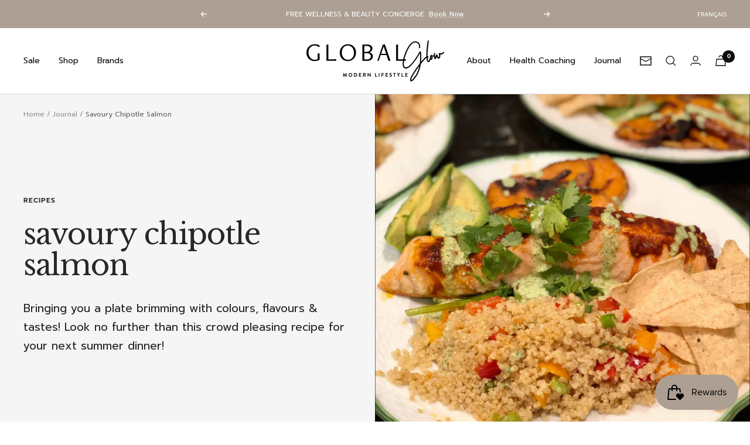

--- FILE ---
content_type: text/html; charset=utf-8
request_url: https://globalglow.com/blogs/journal/savoury-chipotle-salmon
body_size: 38729
content:















<!doctype html><html class="no-js" lang="en" dir="ltr">
  <head>
    <meta charset="utf-8">
    <meta
      name="viewport"
      content="width=device-width, initial-scale=1.0, height=device-height, minimum-scale=1.0, maximum-scale=1.0"
    >
    <meta name="theme-color" content="#ffffff">

    <title>
      Savoury Chipotle Salmon
    </title><meta name="description" content="Bringing you a plate brimming with colours, flavours &amp; tastes! Look no further than this crowd pleasing recipe for your next summer dinner!"><link rel="canonical" href="https://globalglow.com/blogs/journal/savoury-chipotle-salmon"><link rel="shortcut icon" href="//globalglow.com/cdn/shop/files/Capture_d_ecran_le_2022-05-17_a_13.31.44_96x96.png?v=1652808714" type="image/png"><link rel="preconnect" href="https://cdn.shopify.com">
    <link rel="dns-prefetch" href="https://productreviews.shopifycdn.com">
    <link rel="dns-prefetch" href="https://www.google-analytics.com"><link rel="preconnect" href="https://fonts.shopifycdn.com" crossorigin><link rel="preload" as="style" href="//globalglow.com/cdn/shop/t/11/assets/theme.css?v=119870505037893265551669216259">
    <link rel="preload" as="script" href="//globalglow.com/cdn/shop/t/11/assets/vendor.js?v=31715688253868339281669216265">
    <link rel="preload" as="script" href="//globalglow.com/cdn/shop/t/11/assets/theme.js?v=121614052265180143511669216266">
    <link rel="preload" as="style" href="//globalglow.com/cdn/shop/t/11/assets/kromad.css?v=158709725217081606051678371072"><meta property="og:type" content="article">
  <meta property="og:title" content="Savoury Chipotle Salmon"><meta property="og:image" content="http://globalglow.com/cdn/shop/articles/unnamed_051ce707-e283-4f5c-ace4-ec79cb7d3c7b.jpg?v=1692106590">
  <meta property="og:image:secure_url" content="https://globalglow.com/cdn/shop/articles/unnamed_051ce707-e283-4f5c-ace4-ec79cb7d3c7b.jpg?v=1692106590">
  <meta property="og:image:width" content="1352">
  <meta property="og:image:height" content="1316"><meta property="og:description" content="Bringing you a plate brimming with colours, flavours &amp; tastes! Look no further than this crowd pleasing recipe for your next summer dinner!"><meta property="og:url" content="https://globalglow.com/blogs/journal/savoury-chipotle-salmon">
<meta property="og:site_name" content="Global Glow"><meta name="twitter:card" content="summary"><meta name="twitter:title" content="Savoury Chipotle Salmon">
  <meta name="twitter:description" content="Bringing you a plate brimming with colours, flavours &amp;amp; tastes! Look no further than this crowd pleasing recipe for your next summer dinner!"><meta name="twitter:image" content="https://globalglow.com/cdn/shop/articles/unnamed_051ce707-e283-4f5c-ace4-ec79cb7d3c7b_1200x1200_crop_center.jpg?v=1692106590">
  <meta name="twitter:image:alt" content="Savoury Chipotle Salmon">
    
  <script type="application/ld+json">
  {
    "@context": "https://schema.org",
    "@type": "BlogPosting",
    "mainEntityOfPage": "/blogs/journal/savoury-chipotle-salmon",
    "articleSection": "Journal",
    "keywords": "Recipes",
    "headline": "Savoury Chipotle Salmon",
    "description": "Bringing you a plate brimming with colours, flavours \u0026amp; tastes! Look no further than this crowd pleasing recipe for your next summer dinner!",
    "dateCreated": "2022-05-27T11:55:21",
    "datePublished": "2023-09-12T00:30:01",
    "dateModified": "2023-09-12T00:30:01",
    "image": {
      "@type": "ImageObject",
      "url": "https://globalglow.com/cdn/shop/articles/unnamed_051ce707-e283-4f5c-ace4-ec79cb7d3c7b_1024x.jpg?v=1692106590",
      "image": "https://globalglow.com/cdn/shop/articles/unnamed_051ce707-e283-4f5c-ace4-ec79cb7d3c7b_1024x.jpg?v=1692106590",
      "name": "Savoury Chipotle Salmon",
      "width": "1024",
      "height": "1024"
    },
    "author": {
      "@type": "Person",
      "name": "Julie Katerine Turcotte",
      "givenName": "Julie Katerine",
      "familyName": "Turcotte"
    },
    "publisher": {
      "@type": "Organization",
      "name": "Global Glow"
    },
    "commentCount": 0,
    "comment": []
  }
  </script>



  <script type="application/ld+json">
  {
    "@context": "https://schema.org",
    "@type": "BreadcrumbList",
  "itemListElement": [{
      "@type": "ListItem",
      "position": 1,
      "name": "Home",
      "item": "https://globalglow.com"
    },{
          "@type": "ListItem",
          "position": 2,
          "name": "Journal",
          "item": "https://globalglow.com/blogs/journal"
        }, {
          "@type": "ListItem",
          "position": 3,
          "name": "Journal",
          "item": "https://globalglow.com/blogs/journal/savoury-chipotle-salmon"
        }]
  }
  </script>

    <link rel="preload" href="//globalglow.com/cdn/fonts/libre_baskerville/librebaskerville_n4.2ec9ee517e3ce28d5f1e6c6e75efd8a97e59c189.woff2" as="font" type="font/woff2" crossorigin><link rel="preload" href="//globalglow.com/cdn/fonts/prompt/prompt_n4.55d12409b69157fbb5a35f8e7fe8e1c49ef883c4.woff2" as="font" type="font/woff2" crossorigin><style>
  /* Typography (heading) */
  @font-face {
  font-family: "Libre Baskerville";
  font-weight: 400;
  font-style: normal;
  font-display: swap;
  src: url("//globalglow.com/cdn/fonts/libre_baskerville/librebaskerville_n4.2ec9ee517e3ce28d5f1e6c6e75efd8a97e59c189.woff2") format("woff2"),
       url("//globalglow.com/cdn/fonts/libre_baskerville/librebaskerville_n4.323789551b85098885c8eccedfb1bd8f25f56007.woff") format("woff");
}

@font-face {
  font-family: "Libre Baskerville";
  font-weight: 400;
  font-style: italic;
  font-display: swap;
  src: url("//globalglow.com/cdn/fonts/libre_baskerville/librebaskerville_i4.9b1c62038123f2ff89e0d72891fc2421add48a40.woff2") format("woff2"),
       url("//globalglow.com/cdn/fonts/libre_baskerville/librebaskerville_i4.d5032f0d77e668619cab9a3b6ff7c45700fd5f7c.woff") format("woff");
}

/* Typography (body) */
  @font-face {
  font-family: Prompt;
  font-weight: 400;
  font-style: normal;
  font-display: swap;
  src: url("//globalglow.com/cdn/fonts/prompt/prompt_n4.55d12409b69157fbb5a35f8e7fe8e1c49ef883c4.woff2") format("woff2"),
       url("//globalglow.com/cdn/fonts/prompt/prompt_n4.cb4fce1008c76d3a576d0fc88e84462b52c62ea8.woff") format("woff");
}

@font-face {
  font-family: Prompt;
  font-weight: 400;
  font-style: italic;
  font-display: swap;
  src: url("//globalglow.com/cdn/fonts/prompt/prompt_i4.362b631cc9d785c4bf92e3f9f332c42d636294ca.woff2") format("woff2"),
       url("//globalglow.com/cdn/fonts/prompt/prompt_i4.45744fe70b84b111fe3d48873ef5b24443cf63bf.woff") format("woff");
}

@font-face {
  font-family: Prompt;
  font-weight: 600;
  font-style: normal;
  font-display: swap;
  src: url("//globalglow.com/cdn/fonts/prompt/prompt_n6.96b4f2689a015ecb1f4a0fff0243c285537cfc2f.woff2") format("woff2"),
       url("//globalglow.com/cdn/fonts/prompt/prompt_n6.872b61fa6072e2d64be60ebfeec341ace2e5815a.woff") format("woff");
}

@font-face {
  font-family: Prompt;
  font-weight: 600;
  font-style: italic;
  font-display: swap;
  src: url("//globalglow.com/cdn/fonts/prompt/prompt_i6.3abc5811c459defda84257b111fc7522eb734de1.woff2") format("woff2"),
       url("//globalglow.com/cdn/fonts/prompt/prompt_i6.0e12bebb46e87e37b7c669e3266701b8ad2e9bda.woff") format("woff");
}

:root {--heading-color: 13, 13, 13;
    --text-color: 13, 13, 13;
    --background: 255, 255, 255;
    --secondary-background: 255, 255, 255;
    --border-color: 219, 219, 219;
    --border-color-darker: 158, 158, 158;
    --success-color: 116, 103, 92;
    --success-background: 227, 225, 222;
    --error-color: 120, 118, 116;
    --error-background: 246, 245, 245;
    --primary-button-background: 13, 13, 13;
    --primary-button-text-color: 255, 255, 255;
    --secondary-button-background: 173, 159, 147;
    --secondary-button-text-color: 255, 255, 255;
    --product-star-rating: 116, 103, 92;
    --product-on-sale-accent: 116, 103, 92;
    --product-sold-out-accent: 120, 118, 116;
    --product-custom-label-background: 135, 117, 102;
    --product-custom-label-text-color: 255, 255, 255;
    --product-custom-label-2-background: 135, 117, 102;
    --product-custom-label-2-text-color: 255, 255, 255;
    --product-low-stock-text-color: 120, 118, 116;
    --product-in-stock-text-color: 116, 103, 92;
    --loading-bar-background: 13, 13, 13;

    /* We duplicate some "base" colors as root colors, which is useful to use on drawer elements or popover without. Those should not be overridden to avoid issues */
    --root-heading-color: 13, 13, 13;
    --root-text-color: 13, 13, 13;
    --root-background: 255, 255, 255;
    --root-border-color: 219, 219, 219;
    --root-primary-button-background: 13, 13, 13;
    --root-primary-button-text-color: 255, 255, 255;

    --base-font-size: 14px;
    --heading-font-family: "Libre Baskerville", serif;
    --heading-font-weight: 400;
    --heading-font-style: normal;
    --heading-text-transform: lowercase;
    --text-font-family: Prompt, sans-serif;
    --text-font-weight: 400;
    --text-font-style: normal;
    --text-font-bold-weight: 600;

    /* Typography (font size) */
    --heading-xxsmall-font-size: 10px;
    --heading-xsmall-font-size: 10px;
    --heading-small-font-size: 11px;
    --heading-large-font-size: 32px;
    --heading-h1-font-size: 32px;
    --heading-h2-font-size: 28px;
    --heading-h3-font-size: 26px;
    --heading-h4-font-size: 22px;
    --heading-h5-font-size: 18px;
    --heading-h6-font-size: 16px;

    /* Control the look and feel of the theme by changing radius of various elements */
    --button-border-radius: 2px;
    --block-border-radius: 8px;
    --block-border-radius-reduced: 4px;
    --color-swatch-border-radius: 100%;

    /* Button size */
    --button-height: 48px;
    --button-small-height: 40px;

    /* Form related */
    --form-input-field-height: 48px;
    --form-input-gap: 16px;
    --form-submit-margin: 24px;

    /* Product listing related variables */
    --product-list-block-spacing: 32px;

    /* Video related */
    --play-button-background: 255, 255, 255;
    --play-button-arrow: 13, 13, 13;

    /* RTL support */
    --transform-logical-flip: 1;
    --transform-origin-start: left;
    --transform-origin-end: right;

    /* Other */
    --zoom-cursor-svg-url: url(//globalglow.com/cdn/shop/t/11/assets/zoom-cursor.svg?v=147637626265835198141669216272);
    --arrow-right-svg-url: url(//globalglow.com/cdn/shop/t/11/assets/arrow-right.svg?v=115516681202708399441669216265);
    --arrow-left-svg-url: url(//globalglow.com/cdn/shop/t/11/assets/arrow-left.svg?v=62699744731841371341669216272);

    /* Some useful variables that we can reuse in our CSS. Some explanation are needed for some of them:
       - container-max-width-minus-gutters: represents the container max width without the edge gutters
       - container-outer-width: considering the screen width, represent all the space outside the container
       - container-outer-margin: same as container-outer-width but get set to 0 inside a container
       - container-inner-width: the effective space inside the container (minus gutters)
       - grid-column-width: represents the width of a single column of the grid
       - vertical-breather: this is a variable that defines the global "spacing" between sections, and inside the section
                            to create some "breath" and minimum spacing
     */
    --container-max-width: 1600px;
    --container-gutter: 24px;
    --container-max-width-minus-gutters: calc(var(--container-max-width) - (var(--container-gutter)) * 2);
    --container-outer-width: max(calc((100vw - var(--container-max-width-minus-gutters)) / 2), var(--container-gutter));
    --container-outer-margin: var(--container-outer-width);
    --container-inner-width: calc(100vw - var(--container-outer-width) * 2);

    --grid-column-count: 10;
    --grid-gap: 24px;
    --grid-column-width: calc((100vw - var(--container-outer-width) * 2 - var(--grid-gap) * (var(--grid-column-count) - 1)) / var(--grid-column-count));

    --vertical-breather: 36px;
    --vertical-breather-tight: 36px;

    /* Shopify related variables */
    --payment-terms-background-color: #ffffff;
  }

  @media screen and (min-width: 741px) {
    :root {
      --container-gutter: 40px;
      --grid-column-count: 20;
      --vertical-breather: 48px;
      --vertical-breather-tight: 48px;

      /* Typography (font size) */
      --heading-xsmall-font-size: 11px;
      --heading-small-font-size: 12px;
      --heading-large-font-size: 48px;
      --heading-h1-font-size: 48px;
      --heading-h2-font-size: 36px;
      --heading-h3-font-size: 30px;
      --heading-h4-font-size: 22px;
      --heading-h5-font-size: 18px;
      --heading-h6-font-size: 16px;

      /* Form related */
      --form-input-field-height: 52px;
      --form-submit-margin: 32px;

      /* Button size */
      --button-height: 52px;
      --button-small-height: 44px;
    }
  }

  @media screen and (min-width: 1200px) {
    :root {
      --vertical-breather: 64px;
      --vertical-breather-tight: 48px;
      --product-list-block-spacing: 48px;

      /* Typography */
      --heading-large-font-size: 58px;
      --heading-h1-font-size: 50px;
      --heading-h2-font-size: 44px;
      --heading-h3-font-size: 32px;
      --heading-h4-font-size: 26px;
      --heading-h5-font-size: 22px;
      --heading-h6-font-size: 16px;
    }
  }

  @media screen and (min-width: 1600px) {
    :root {
      --vertical-breather: 64px;
      --vertical-breather-tight: 48px;
    }
  }
</style>
    <script>
  // This allows to expose several variables to the global scope, to be used in scripts
  window.themeVariables = {
    settings: {
      direction: "ltr",
      pageType: "article",
      cartCount: 0,
      moneyFormat: "${{amount}}",
      moneyWithCurrencyFormat: "${{amount}} CAD",
      showVendor: true,
      discountMode: "saving",
      currencyCodeEnabled: false,
      searchMode: "product,article,collection",
      searchUnavailableProducts: "show",
      cartType: "message",
      cartCurrency: "CAD",
      mobileZoomFactor: 2.5
    },

    routes: {
      host: "globalglow.com",
      rootUrl: "\/",
      rootUrlWithoutSlash: '',
      cartUrl: "\/cart",
      cartAddUrl: "\/cart\/add",
      cartChangeUrl: "\/cart\/change",
      searchUrl: "\/search",
      predictiveSearchUrl: "\/search\/suggest",
      productRecommendationsUrl: "\/recommendations\/products"
    },

    strings: {
      accessibilityDelete: "Delete",
      accessibilityClose: "Close",
      collectionSoldOut: "Sold out",
      collectionDiscount: "Save @savings@",
      productSalePrice: "Sale price",
      productRegularPrice: "Regular price",
      productFormUnavailable: "Unavailable",
      productFormSoldOut: "Sold out",
      productFormPreOrder: "Pre-order",
      productFormAddToCart: "Add to cart",
      searchNoResults: "No results could be found.",
      searchNewSearch: "New search",
      searchProducts: "Products",
      searchArticles: "Journal",
      searchPages: "Pages",
      searchCollections: "Collections",
      cartViewCart: "View cart",
      cartItemAdded: "Item added to your cart!",
      cartItemAddedShort: "Added to your cart!",
      cartAddOrderNote: "Add order note",
      cartEditOrderNote: "Edit order note",
      shippingEstimatorNoResults: "Sorry, we do not ship to your address.",
      shippingEstimatorOneResult: "There is one shipping rate for your address:",
      shippingEstimatorMultipleResults: "There are several shipping rates for your address:",
      shippingEstimatorError: "One or more error occurred while retrieving shipping rates:"
    },

    libs: {
      flickity: "\/\/globalglow.com\/cdn\/shop\/t\/11\/assets\/flickity.js?v=176646718982628074891669216265",
      photoswipe: "\/\/globalglow.com\/cdn\/shop\/t\/11\/assets\/photoswipe.js?v=132268647426145925301669216264",
      qrCode: "\/\/globalglow.com\/cdn\/shopifycloud\/storefront\/assets\/themes_support\/vendor\/qrcode-3f2b403b.js"
    },

    breakpoints: {
      phone: 'screen and (max-width: 740px)',
      tablet: 'screen and (min-width: 741px) and (max-width: 999px)',
      tabletAndUp: 'screen and (min-width: 741px)',
      pocket: 'screen and (max-width: 999px)',
      lap: 'screen and (min-width: 1000px) and (max-width: 1199px)',
      lapAndUp: 'screen and (min-width: 1000px)',
      desktop: 'screen and (min-width: 1200px)',
      wide: 'screen and (min-width: 1400px)'
    }
  };

  window.addEventListener('pageshow', async () => {
    const cartContent = await (await fetch(`${window.themeVariables.routes.cartUrl}.js`, {cache: 'reload'})).json();
    document.documentElement.dispatchEvent(new CustomEvent('cart:refresh', {detail: {cart: cartContent}}));
  });

  if ('noModule' in HTMLScriptElement.prototype) {
    // Old browsers (like IE) that does not support module will be considered as if not executing JS at all
    document.documentElement.className = document.documentElement.className.replace('no-js', 'js');

    requestAnimationFrame(() => {
      const viewportHeight = (window.visualViewport ? window.visualViewport.height : document.documentElement.clientHeight);
      document.documentElement.style.setProperty('--window-height',viewportHeight + 'px');
    });
  }</script>

    <link rel="stylesheet" href="//globalglow.com/cdn/shop/t/11/assets/theme.css?v=119870505037893265551669216259">
    <link rel="stylesheet" href="//globalglow.com/cdn/shop/t/11/assets/kromad.css?v=158709725217081606051678371072">

    <script src="//globalglow.com/cdn/shop/t/11/assets/vendor.js?v=31715688253868339281669216265" defer></script>
    <script src="//globalglow.com/cdn/shop/t/11/assets/theme.js?v=121614052265180143511669216266" defer></script>
    <script src="//globalglow.com/cdn/shop/t/11/assets/custom.js?v=167639537848865775061669216266" defer></script>

    
  <script>window.performance && window.performance.mark && window.performance.mark('shopify.content_for_header.start');</script><meta id="shopify-digital-wallet" name="shopify-digital-wallet" content="/63287230691/digital_wallets/dialog">
<meta name="shopify-checkout-api-token" content="6599cb0b2df4cf3762816d3cd24543ba">
<link rel="alternate" type="application/atom+xml" title="Feed" href="/blogs/journal.atom" />
<script async="async" src="/checkouts/internal/preloads.js?locale=en-CA"></script>
<link rel="preconnect" href="https://shop.app" crossorigin="anonymous">
<script async="async" src="https://shop.app/checkouts/internal/preloads.js?locale=en-CA&shop_id=63287230691" crossorigin="anonymous"></script>
<script id="apple-pay-shop-capabilities" type="application/json">{"shopId":63287230691,"countryCode":"CA","currencyCode":"CAD","merchantCapabilities":["supports3DS"],"merchantId":"gid:\/\/shopify\/Shop\/63287230691","merchantName":"Global Glow","requiredBillingContactFields":["postalAddress","email","phone"],"requiredShippingContactFields":["postalAddress","email","phone"],"shippingType":"shipping","supportedNetworks":["visa","masterCard","amex","discover","interac","jcb"],"total":{"type":"pending","label":"Global Glow","amount":"1.00"},"shopifyPaymentsEnabled":true,"supportsSubscriptions":true}</script>
<script id="shopify-features" type="application/json">{"accessToken":"6599cb0b2df4cf3762816d3cd24543ba","betas":["rich-media-storefront-analytics"],"domain":"globalglow.com","predictiveSearch":true,"shopId":63287230691,"locale":"en"}</script>
<script>var Shopify = Shopify || {};
Shopify.shop = "global-glow-modern-lifestyle.myshopify.com";
Shopify.locale = "en";
Shopify.currency = {"active":"CAD","rate":"1.0"};
Shopify.country = "CA";
Shopify.theme = {"name":"global-glow\/main","id":135951941859,"schema_name":"Focal","schema_version":"8.8.1","theme_store_id":null,"role":"main"};
Shopify.theme.handle = "null";
Shopify.theme.style = {"id":null,"handle":null};
Shopify.cdnHost = "globalglow.com/cdn";
Shopify.routes = Shopify.routes || {};
Shopify.routes.root = "/";</script>
<script type="module">!function(o){(o.Shopify=o.Shopify||{}).modules=!0}(window);</script>
<script>!function(o){function n(){var o=[];function n(){o.push(Array.prototype.slice.apply(arguments))}return n.q=o,n}var t=o.Shopify=o.Shopify||{};t.loadFeatures=n(),t.autoloadFeatures=n()}(window);</script>
<script>
  window.ShopifyPay = window.ShopifyPay || {};
  window.ShopifyPay.apiHost = "shop.app\/pay";
  window.ShopifyPay.redirectState = null;
</script>
<script id="shop-js-analytics" type="application/json">{"pageType":"article"}</script>
<script defer="defer" async type="module" src="//globalglow.com/cdn/shopifycloud/shop-js/modules/v2/client.init-shop-cart-sync_BdyHc3Nr.en.esm.js"></script>
<script defer="defer" async type="module" src="//globalglow.com/cdn/shopifycloud/shop-js/modules/v2/chunk.common_Daul8nwZ.esm.js"></script>
<script type="module">
  await import("//globalglow.com/cdn/shopifycloud/shop-js/modules/v2/client.init-shop-cart-sync_BdyHc3Nr.en.esm.js");
await import("//globalglow.com/cdn/shopifycloud/shop-js/modules/v2/chunk.common_Daul8nwZ.esm.js");

  window.Shopify.SignInWithShop?.initShopCartSync?.({"fedCMEnabled":true,"windoidEnabled":true});

</script>
<script>
  window.Shopify = window.Shopify || {};
  if (!window.Shopify.featureAssets) window.Shopify.featureAssets = {};
  window.Shopify.featureAssets['shop-js'] = {"shop-cart-sync":["modules/v2/client.shop-cart-sync_QYOiDySF.en.esm.js","modules/v2/chunk.common_Daul8nwZ.esm.js"],"init-fed-cm":["modules/v2/client.init-fed-cm_DchLp9rc.en.esm.js","modules/v2/chunk.common_Daul8nwZ.esm.js"],"shop-button":["modules/v2/client.shop-button_OV7bAJc5.en.esm.js","modules/v2/chunk.common_Daul8nwZ.esm.js"],"init-windoid":["modules/v2/client.init-windoid_DwxFKQ8e.en.esm.js","modules/v2/chunk.common_Daul8nwZ.esm.js"],"shop-cash-offers":["modules/v2/client.shop-cash-offers_DWtL6Bq3.en.esm.js","modules/v2/chunk.common_Daul8nwZ.esm.js","modules/v2/chunk.modal_CQq8HTM6.esm.js"],"shop-toast-manager":["modules/v2/client.shop-toast-manager_CX9r1SjA.en.esm.js","modules/v2/chunk.common_Daul8nwZ.esm.js"],"init-shop-email-lookup-coordinator":["modules/v2/client.init-shop-email-lookup-coordinator_UhKnw74l.en.esm.js","modules/v2/chunk.common_Daul8nwZ.esm.js"],"pay-button":["modules/v2/client.pay-button_DzxNnLDY.en.esm.js","modules/v2/chunk.common_Daul8nwZ.esm.js"],"avatar":["modules/v2/client.avatar_BTnouDA3.en.esm.js"],"init-shop-cart-sync":["modules/v2/client.init-shop-cart-sync_BdyHc3Nr.en.esm.js","modules/v2/chunk.common_Daul8nwZ.esm.js"],"shop-login-button":["modules/v2/client.shop-login-button_D8B466_1.en.esm.js","modules/v2/chunk.common_Daul8nwZ.esm.js","modules/v2/chunk.modal_CQq8HTM6.esm.js"],"init-customer-accounts-sign-up":["modules/v2/client.init-customer-accounts-sign-up_C8fpPm4i.en.esm.js","modules/v2/client.shop-login-button_D8B466_1.en.esm.js","modules/v2/chunk.common_Daul8nwZ.esm.js","modules/v2/chunk.modal_CQq8HTM6.esm.js"],"init-shop-for-new-customer-accounts":["modules/v2/client.init-shop-for-new-customer-accounts_CVTO0Ztu.en.esm.js","modules/v2/client.shop-login-button_D8B466_1.en.esm.js","modules/v2/chunk.common_Daul8nwZ.esm.js","modules/v2/chunk.modal_CQq8HTM6.esm.js"],"init-customer-accounts":["modules/v2/client.init-customer-accounts_dRgKMfrE.en.esm.js","modules/v2/client.shop-login-button_D8B466_1.en.esm.js","modules/v2/chunk.common_Daul8nwZ.esm.js","modules/v2/chunk.modal_CQq8HTM6.esm.js"],"shop-follow-button":["modules/v2/client.shop-follow-button_CkZpjEct.en.esm.js","modules/v2/chunk.common_Daul8nwZ.esm.js","modules/v2/chunk.modal_CQq8HTM6.esm.js"],"lead-capture":["modules/v2/client.lead-capture_BntHBhfp.en.esm.js","modules/v2/chunk.common_Daul8nwZ.esm.js","modules/v2/chunk.modal_CQq8HTM6.esm.js"],"checkout-modal":["modules/v2/client.checkout-modal_CfxcYbTm.en.esm.js","modules/v2/chunk.common_Daul8nwZ.esm.js","modules/v2/chunk.modal_CQq8HTM6.esm.js"],"shop-login":["modules/v2/client.shop-login_Da4GZ2H6.en.esm.js","modules/v2/chunk.common_Daul8nwZ.esm.js","modules/v2/chunk.modal_CQq8HTM6.esm.js"],"payment-terms":["modules/v2/client.payment-terms_MV4M3zvL.en.esm.js","modules/v2/chunk.common_Daul8nwZ.esm.js","modules/v2/chunk.modal_CQq8HTM6.esm.js"]};
</script>
<script>(function() {
  var isLoaded = false;
  function asyncLoad() {
    if (isLoaded) return;
    isLoaded = true;
    var urls = ["https:\/\/cdn.nfcube.com\/286a210c6d86b138cc2c28d361786c12.js?shop=global-glow-modern-lifestyle.myshopify.com","https:\/\/js.smile.io\/v1\/smile-shopify.js?shop=global-glow-modern-lifestyle.myshopify.com","https:\/\/cdn.weglot.com\/weglot_script_tag.js?shop=global-glow-modern-lifestyle.myshopify.com","https:\/\/na.shgcdn3.com\/pixel-collector.js?shop=global-glow-modern-lifestyle.myshopify.com","\/\/backinstock.useamp.com\/widget\/62850_1767158725.js?category=bis\u0026v=6\u0026shop=global-glow-modern-lifestyle.myshopify.com"];
    for (var i = 0; i < urls.length; i++) {
      var s = document.createElement('script');
      s.type = 'text/javascript';
      s.async = true;
      s.src = urls[i];
      var x = document.getElementsByTagName('script')[0];
      x.parentNode.insertBefore(s, x);
    }
  };
  if(window.attachEvent) {
    window.attachEvent('onload', asyncLoad);
  } else {
    window.addEventListener('load', asyncLoad, false);
  }
})();</script>
<script id="__st">var __st={"a":63287230691,"offset":-18000,"reqid":"fdd27cbf-9e63-4c41-8210-8cc2b605b1e5-1768964709","pageurl":"globalglow.com\/blogs\/journal\/savoury-chipotle-salmon","s":"articles-587553800419","u":"f1b0854e8184","p":"article","rtyp":"article","rid":587553800419};</script>
<script>window.ShopifyPaypalV4VisibilityTracking = true;</script>
<script id="captcha-bootstrap">!function(){'use strict';const t='contact',e='account',n='new_comment',o=[[t,t],['blogs',n],['comments',n],[t,'customer']],c=[[e,'customer_login'],[e,'guest_login'],[e,'recover_customer_password'],[e,'create_customer']],r=t=>t.map((([t,e])=>`form[action*='/${t}']:not([data-nocaptcha='true']) input[name='form_type'][value='${e}']`)).join(','),a=t=>()=>t?[...document.querySelectorAll(t)].map((t=>t.form)):[];function s(){const t=[...o],e=r(t);return a(e)}const i='password',u='form_key',d=['recaptcha-v3-token','g-recaptcha-response','h-captcha-response',i],f=()=>{try{return window.sessionStorage}catch{return}},m='__shopify_v',_=t=>t.elements[u];function p(t,e,n=!1){try{const o=window.sessionStorage,c=JSON.parse(o.getItem(e)),{data:r}=function(t){const{data:e,action:n}=t;return t[m]||n?{data:e,action:n}:{data:t,action:n}}(c);for(const[e,n]of Object.entries(r))t.elements[e]&&(t.elements[e].value=n);n&&o.removeItem(e)}catch(o){console.error('form repopulation failed',{error:o})}}const l='form_type',E='cptcha';function T(t){t.dataset[E]=!0}const w=window,h=w.document,L='Shopify',v='ce_forms',y='captcha';let A=!1;((t,e)=>{const n=(g='f06e6c50-85a8-45c8-87d0-21a2b65856fe',I='https://cdn.shopify.com/shopifycloud/storefront-forms-hcaptcha/ce_storefront_forms_captcha_hcaptcha.v1.5.2.iife.js',D={infoText:'Protected by hCaptcha',privacyText:'Privacy',termsText:'Terms'},(t,e,n)=>{const o=w[L][v],c=o.bindForm;if(c)return c(t,g,e,D).then(n);var r;o.q.push([[t,g,e,D],n]),r=I,A||(h.body.append(Object.assign(h.createElement('script'),{id:'captcha-provider',async:!0,src:r})),A=!0)});var g,I,D;w[L]=w[L]||{},w[L][v]=w[L][v]||{},w[L][v].q=[],w[L][y]=w[L][y]||{},w[L][y].protect=function(t,e){n(t,void 0,e),T(t)},Object.freeze(w[L][y]),function(t,e,n,w,h,L){const[v,y,A,g]=function(t,e,n){const i=e?o:[],u=t?c:[],d=[...i,...u],f=r(d),m=r(i),_=r(d.filter((([t,e])=>n.includes(e))));return[a(f),a(m),a(_),s()]}(w,h,L),I=t=>{const e=t.target;return e instanceof HTMLFormElement?e:e&&e.form},D=t=>v().includes(t);t.addEventListener('submit',(t=>{const e=I(t);if(!e)return;const n=D(e)&&!e.dataset.hcaptchaBound&&!e.dataset.recaptchaBound,o=_(e),c=g().includes(e)&&(!o||!o.value);(n||c)&&t.preventDefault(),c&&!n&&(function(t){try{if(!f())return;!function(t){const e=f();if(!e)return;const n=_(t);if(!n)return;const o=n.value;o&&e.removeItem(o)}(t);const e=Array.from(Array(32),(()=>Math.random().toString(36)[2])).join('');!function(t,e){_(t)||t.append(Object.assign(document.createElement('input'),{type:'hidden',name:u})),t.elements[u].value=e}(t,e),function(t,e){const n=f();if(!n)return;const o=[...t.querySelectorAll(`input[type='${i}']`)].map((({name:t})=>t)),c=[...d,...o],r={};for(const[a,s]of new FormData(t).entries())c.includes(a)||(r[a]=s);n.setItem(e,JSON.stringify({[m]:1,action:t.action,data:r}))}(t,e)}catch(e){console.error('failed to persist form',e)}}(e),e.submit())}));const S=(t,e)=>{t&&!t.dataset[E]&&(n(t,e.some((e=>e===t))),T(t))};for(const o of['focusin','change'])t.addEventListener(o,(t=>{const e=I(t);D(e)&&S(e,y())}));const B=e.get('form_key'),M=e.get(l),P=B&&M;t.addEventListener('DOMContentLoaded',(()=>{const t=y();if(P)for(const e of t)e.elements[l].value===M&&p(e,B);[...new Set([...A(),...v().filter((t=>'true'===t.dataset.shopifyCaptcha))])].forEach((e=>S(e,t)))}))}(h,new URLSearchParams(w.location.search),n,t,e,['guest_login'])})(!0,!0)}();</script>
<script integrity="sha256-4kQ18oKyAcykRKYeNunJcIwy7WH5gtpwJnB7kiuLZ1E=" data-source-attribution="shopify.loadfeatures" defer="defer" src="//globalglow.com/cdn/shopifycloud/storefront/assets/storefront/load_feature-a0a9edcb.js" crossorigin="anonymous"></script>
<script crossorigin="anonymous" defer="defer" src="//globalglow.com/cdn/shopifycloud/storefront/assets/shopify_pay/storefront-65b4c6d7.js?v=20250812"></script>
<script data-source-attribution="shopify.dynamic_checkout.dynamic.init">var Shopify=Shopify||{};Shopify.PaymentButton=Shopify.PaymentButton||{isStorefrontPortableWallets:!0,init:function(){window.Shopify.PaymentButton.init=function(){};var t=document.createElement("script");t.src="https://globalglow.com/cdn/shopifycloud/portable-wallets/latest/portable-wallets.en.js",t.type="module",document.head.appendChild(t)}};
</script>
<script data-source-attribution="shopify.dynamic_checkout.buyer_consent">
  function portableWalletsHideBuyerConsent(e){var t=document.getElementById("shopify-buyer-consent"),n=document.getElementById("shopify-subscription-policy-button");t&&n&&(t.classList.add("hidden"),t.setAttribute("aria-hidden","true"),n.removeEventListener("click",e))}function portableWalletsShowBuyerConsent(e){var t=document.getElementById("shopify-buyer-consent"),n=document.getElementById("shopify-subscription-policy-button");t&&n&&(t.classList.remove("hidden"),t.removeAttribute("aria-hidden"),n.addEventListener("click",e))}window.Shopify?.PaymentButton&&(window.Shopify.PaymentButton.hideBuyerConsent=portableWalletsHideBuyerConsent,window.Shopify.PaymentButton.showBuyerConsent=portableWalletsShowBuyerConsent);
</script>
<script data-source-attribution="shopify.dynamic_checkout.cart.bootstrap">document.addEventListener("DOMContentLoaded",(function(){function t(){return document.querySelector("shopify-accelerated-checkout-cart, shopify-accelerated-checkout")}if(t())Shopify.PaymentButton.init();else{new MutationObserver((function(e,n){t()&&(Shopify.PaymentButton.init(),n.disconnect())})).observe(document.body,{childList:!0,subtree:!0})}}));
</script>
<link id="shopify-accelerated-checkout-styles" rel="stylesheet" media="screen" href="https://globalglow.com/cdn/shopifycloud/portable-wallets/latest/accelerated-checkout-backwards-compat.css" crossorigin="anonymous">
<style id="shopify-accelerated-checkout-cart">
        #shopify-buyer-consent {
  margin-top: 1em;
  display: inline-block;
  width: 100%;
}

#shopify-buyer-consent.hidden {
  display: none;
}

#shopify-subscription-policy-button {
  background: none;
  border: none;
  padding: 0;
  text-decoration: underline;
  font-size: inherit;
  cursor: pointer;
}

#shopify-subscription-policy-button::before {
  box-shadow: none;
}

      </style>

<script>window.performance && window.performance.mark && window.performance.mark('shopify.content_for_header.end');</script>
  



  <script type="text/javascript">
    window.__shgProducts = window.__shgProducts || {};
    
      
      
    
  </script>



  <script type="text/javascript">
    
      window.__shgMoneyFormat = window.__shgMoneyFormat || {"CAD":{"currency":"CAD","currency_symbol":"$","currency_symbol_location":"left","decimal_places":2,"decimal_separator":".","thousands_separator":","}};
    
    window.__shgCurrentCurrencyCode = window.__shgCurrentCurrencyCode || {
      currency: "CAD",
      currency_symbol: "$",
      decimal_separator: ".",
      thousands_separator: ",",
      decimal_places: 2,
      currency_symbol_location: "left"
    };
  </script>




    <script
      src="https://code.jquery.com/jquery-3.6.0.min.js"
      integrity="sha256-/xUj+3OJU5yExlq6GSYGSHk7tPXikynS7ogEvDej/m4="
      crossorigin="anonymous"
    ></script>
    <script>
      		$(document).ready(function(){
              /*remove homepage-post tag from blog categories*/
              $('.link-bar__link-item  a[href*=homepage-post]').parent().remove()

              /*remove SOLD OUT button and badge from product pages*/
              if (document.location.href.indexOf('/products') > -1){
                  $('.loader-button__text').each(function(){
                      if($(this).text() == "Sold out"){
                          $(this).parent().css('display','none');
                          $('span.label.label--subdued').css('display','none');
                      }
                  })
              }

              /*remove links from FEATURED IN section*/
              if (document.location.pathname == "/"){
                  $('div#shopify-section-template--16592490725603__1652723556c92c787e .list-collections__item-list a').each(function(){
                      $(this).removeAttr('href')
                  })
              }



          // Change z-index for "Rewards" button
          let zIndexChange = setInterval(() => {
            if ($("#smile-ui-lite-container").length) {
                  clearInterval(zIndexChange);
                  $("#smile-ui-lite-container")[0].style.setProperty('z-index', '9', 'important');
            }
          }, 500);

       });
    </script>

    <script
      async
      type="text/javascript"
      src="//static.klaviyo.com/onsite/js/klaviyo.js?company_id=Uc6jv7"
    ></script>

    <script>
      var _learnq = _learnq || [];
      _learnq.push(['identify', {
        // Change the line below to dynamically print the user's email.
        '$email' : ''
      }]);
    </script>

    

<script type="text/javascript">
  
    window.SHG_CUSTOMER = null;
  
</script>




  <link rel="preconnect" href="https://cdn.getshogun.com">
<link rel="dns-prefetch" href="https://cdn.getshogun.com">
<link rel="preconnect" href="https://i.shgcdn.com">
<link rel="dns-prefetch" href="https://i.shgcdn.com">

<meta property="og:description" content="Bringing you a plate brimming with colours, flavours & tastes! Look no further than this crowd pleasing recipe for your next summer dinner!" />

<meta name="shogun_placeholder" content="shogun_placeholder" />






  <link rel="alternate" hreflang="en" href="https://globalglow.com/blogs/journal/savoury-chipotle-salmon">

<link rel="alternate" hreflang="fr" href="https://fr.globalglow.com/blogs/journal/savoury-chipotle-salmon">



<!--Start Weglot Script-->
<script src="https://cdn.weglot.com/weglot.min.js"></script>
<script id="has-script-tags">Weglot.initialize({ 
  api_key:"wg_9b05e4a74d6583a189c1fad85f6607fd4",
  switchers: [
    {
      style: {
        full_name: true,
        with_name: true,
        is_dropdown: false,
        with_flags: false,
      },
      // Move switcher somewhere in the page
      location: {
        target: ".kromad-weglot-switcher",
        sibling: null
      }
    },
    {
      style: {
        full_name: true,
        with_name: true,
        is_dropdown: false,
        with_flags: false,
      },
      // Move switcher somewhere in the page
      location: {
        target: ".kromad-weglot-mobile",
        sibling: null
      }
    }
  ],
});</script>
<!--End Weglot Script-->

<link rel="alternate" hreflang="en" href="https://globalglow.com/blogs/journal/savoury-chipotle-salmon">
<link rel="alternate" hreflang="fr" href="https://fr.globalglow.com/blogs/journal/savoury-chipotle-salmon">
<script type="text/javascript" src="https://cdn.weglot.com/weglot.min.js"></script>
<script>
    Weglot.initialize({
        api_key: 'wg_9b05e4a74d6583a189c1fad85f6607fd4'
    });
</script>
    <meta name="p:domain_verify" content="f5a6d08530a7919fd18ecf8293cd5d14"/>
    
<!-- BEGIN app block: shopify://apps/yotpo-product-reviews/blocks/settings/eb7dfd7d-db44-4334-bc49-c893b51b36cf -->


  <script type="text/javascript" src="https://cdn-widgetsrepository.yotpo.com/v1/loader/XA43QWu22d5XdQdkCuulnK5tWqXaGCbkCCweEhXZ?languageCode=en" async></script>



  
<!-- END app block --><!-- BEGIN app block: shopify://apps/klaviyo-email-marketing-sms/blocks/klaviyo-onsite-embed/2632fe16-c075-4321-a88b-50b567f42507 -->












  <script async src="https://static.klaviyo.com/onsite/js/Uc6jv7/klaviyo.js?company_id=Uc6jv7"></script>
  <script>!function(){if(!window.klaviyo){window._klOnsite=window._klOnsite||[];try{window.klaviyo=new Proxy({},{get:function(n,i){return"push"===i?function(){var n;(n=window._klOnsite).push.apply(n,arguments)}:function(){for(var n=arguments.length,o=new Array(n),w=0;w<n;w++)o[w]=arguments[w];var t="function"==typeof o[o.length-1]?o.pop():void 0,e=new Promise((function(n){window._klOnsite.push([i].concat(o,[function(i){t&&t(i),n(i)}]))}));return e}}})}catch(n){window.klaviyo=window.klaviyo||[],window.klaviyo.push=function(){var n;(n=window._klOnsite).push.apply(n,arguments)}}}}();</script>

  




  <script>
    window.klaviyoReviewsProductDesignMode = false
  </script>







<!-- END app block --><link href="https://monorail-edge.shopifysvc.com" rel="dns-prefetch">
<script>(function(){if ("sendBeacon" in navigator && "performance" in window) {try {var session_token_from_headers = performance.getEntriesByType('navigation')[0].serverTiming.find(x => x.name == '_s').description;} catch {var session_token_from_headers = undefined;}var session_cookie_matches = document.cookie.match(/_shopify_s=([^;]*)/);var session_token_from_cookie = session_cookie_matches && session_cookie_matches.length === 2 ? session_cookie_matches[1] : "";var session_token = session_token_from_headers || session_token_from_cookie || "";function handle_abandonment_event(e) {var entries = performance.getEntries().filter(function(entry) {return /monorail-edge.shopifysvc.com/.test(entry.name);});if (!window.abandonment_tracked && entries.length === 0) {window.abandonment_tracked = true;var currentMs = Date.now();var navigation_start = performance.timing.navigationStart;var payload = {shop_id: 63287230691,url: window.location.href,navigation_start,duration: currentMs - navigation_start,session_token,page_type: "article"};window.navigator.sendBeacon("https://monorail-edge.shopifysvc.com/v1/produce", JSON.stringify({schema_id: "online_store_buyer_site_abandonment/1.1",payload: payload,metadata: {event_created_at_ms: currentMs,event_sent_at_ms: currentMs}}));}}window.addEventListener('pagehide', handle_abandonment_event);}}());</script>
<script id="web-pixels-manager-setup">(function e(e,d,r,n,o){if(void 0===o&&(o={}),!Boolean(null===(a=null===(i=window.Shopify)||void 0===i?void 0:i.analytics)||void 0===a?void 0:a.replayQueue)){var i,a;window.Shopify=window.Shopify||{};var t=window.Shopify;t.analytics=t.analytics||{};var s=t.analytics;s.replayQueue=[],s.publish=function(e,d,r){return s.replayQueue.push([e,d,r]),!0};try{self.performance.mark("wpm:start")}catch(e){}var l=function(){var e={modern:/Edge?\/(1{2}[4-9]|1[2-9]\d|[2-9]\d{2}|\d{4,})\.\d+(\.\d+|)|Firefox\/(1{2}[4-9]|1[2-9]\d|[2-9]\d{2}|\d{4,})\.\d+(\.\d+|)|Chrom(ium|e)\/(9{2}|\d{3,})\.\d+(\.\d+|)|(Maci|X1{2}).+ Version\/(15\.\d+|(1[6-9]|[2-9]\d|\d{3,})\.\d+)([,.]\d+|)( \(\w+\)|)( Mobile\/\w+|) Safari\/|Chrome.+OPR\/(9{2}|\d{3,})\.\d+\.\d+|(CPU[ +]OS|iPhone[ +]OS|CPU[ +]iPhone|CPU IPhone OS|CPU iPad OS)[ +]+(15[._]\d+|(1[6-9]|[2-9]\d|\d{3,})[._]\d+)([._]\d+|)|Android:?[ /-](13[3-9]|1[4-9]\d|[2-9]\d{2}|\d{4,})(\.\d+|)(\.\d+|)|Android.+Firefox\/(13[5-9]|1[4-9]\d|[2-9]\d{2}|\d{4,})\.\d+(\.\d+|)|Android.+Chrom(ium|e)\/(13[3-9]|1[4-9]\d|[2-9]\d{2}|\d{4,})\.\d+(\.\d+|)|SamsungBrowser\/([2-9]\d|\d{3,})\.\d+/,legacy:/Edge?\/(1[6-9]|[2-9]\d|\d{3,})\.\d+(\.\d+|)|Firefox\/(5[4-9]|[6-9]\d|\d{3,})\.\d+(\.\d+|)|Chrom(ium|e)\/(5[1-9]|[6-9]\d|\d{3,})\.\d+(\.\d+|)([\d.]+$|.*Safari\/(?![\d.]+ Edge\/[\d.]+$))|(Maci|X1{2}).+ Version\/(10\.\d+|(1[1-9]|[2-9]\d|\d{3,})\.\d+)([,.]\d+|)( \(\w+\)|)( Mobile\/\w+|) Safari\/|Chrome.+OPR\/(3[89]|[4-9]\d|\d{3,})\.\d+\.\d+|(CPU[ +]OS|iPhone[ +]OS|CPU[ +]iPhone|CPU IPhone OS|CPU iPad OS)[ +]+(10[._]\d+|(1[1-9]|[2-9]\d|\d{3,})[._]\d+)([._]\d+|)|Android:?[ /-](13[3-9]|1[4-9]\d|[2-9]\d{2}|\d{4,})(\.\d+|)(\.\d+|)|Mobile Safari.+OPR\/([89]\d|\d{3,})\.\d+\.\d+|Android.+Firefox\/(13[5-9]|1[4-9]\d|[2-9]\d{2}|\d{4,})\.\d+(\.\d+|)|Android.+Chrom(ium|e)\/(13[3-9]|1[4-9]\d|[2-9]\d{2}|\d{4,})\.\d+(\.\d+|)|Android.+(UC? ?Browser|UCWEB|U3)[ /]?(15\.([5-9]|\d{2,})|(1[6-9]|[2-9]\d|\d{3,})\.\d+)\.\d+|SamsungBrowser\/(5\.\d+|([6-9]|\d{2,})\.\d+)|Android.+MQ{2}Browser\/(14(\.(9|\d{2,})|)|(1[5-9]|[2-9]\d|\d{3,})(\.\d+|))(\.\d+|)|K[Aa][Ii]OS\/(3\.\d+|([4-9]|\d{2,})\.\d+)(\.\d+|)/},d=e.modern,r=e.legacy,n=navigator.userAgent;return n.match(d)?"modern":n.match(r)?"legacy":"unknown"}(),u="modern"===l?"modern":"legacy",c=(null!=n?n:{modern:"",legacy:""})[u],f=function(e){return[e.baseUrl,"/wpm","/b",e.hashVersion,"modern"===e.buildTarget?"m":"l",".js"].join("")}({baseUrl:d,hashVersion:r,buildTarget:u}),m=function(e){var d=e.version,r=e.bundleTarget,n=e.surface,o=e.pageUrl,i=e.monorailEndpoint;return{emit:function(e){var a=e.status,t=e.errorMsg,s=(new Date).getTime(),l=JSON.stringify({metadata:{event_sent_at_ms:s},events:[{schema_id:"web_pixels_manager_load/3.1",payload:{version:d,bundle_target:r,page_url:o,status:a,surface:n,error_msg:t},metadata:{event_created_at_ms:s}}]});if(!i)return console&&console.warn&&console.warn("[Web Pixels Manager] No Monorail endpoint provided, skipping logging."),!1;try{return self.navigator.sendBeacon.bind(self.navigator)(i,l)}catch(e){}var u=new XMLHttpRequest;try{return u.open("POST",i,!0),u.setRequestHeader("Content-Type","text/plain"),u.send(l),!0}catch(e){return console&&console.warn&&console.warn("[Web Pixels Manager] Got an unhandled error while logging to Monorail."),!1}}}}({version:r,bundleTarget:l,surface:e.surface,pageUrl:self.location.href,monorailEndpoint:e.monorailEndpoint});try{o.browserTarget=l,function(e){var d=e.src,r=e.async,n=void 0===r||r,o=e.onload,i=e.onerror,a=e.sri,t=e.scriptDataAttributes,s=void 0===t?{}:t,l=document.createElement("script"),u=document.querySelector("head"),c=document.querySelector("body");if(l.async=n,l.src=d,a&&(l.integrity=a,l.crossOrigin="anonymous"),s)for(var f in s)if(Object.prototype.hasOwnProperty.call(s,f))try{l.dataset[f]=s[f]}catch(e){}if(o&&l.addEventListener("load",o),i&&l.addEventListener("error",i),u)u.appendChild(l);else{if(!c)throw new Error("Did not find a head or body element to append the script");c.appendChild(l)}}({src:f,async:!0,onload:function(){if(!function(){var e,d;return Boolean(null===(d=null===(e=window.Shopify)||void 0===e?void 0:e.analytics)||void 0===d?void 0:d.initialized)}()){var d=window.webPixelsManager.init(e)||void 0;if(d){var r=window.Shopify.analytics;r.replayQueue.forEach((function(e){var r=e[0],n=e[1],o=e[2];d.publishCustomEvent(r,n,o)})),r.replayQueue=[],r.publish=d.publishCustomEvent,r.visitor=d.visitor,r.initialized=!0}}},onerror:function(){return m.emit({status:"failed",errorMsg:"".concat(f," has failed to load")})},sri:function(e){var d=/^sha384-[A-Za-z0-9+/=]+$/;return"string"==typeof e&&d.test(e)}(c)?c:"",scriptDataAttributes:o}),m.emit({status:"loading"})}catch(e){m.emit({status:"failed",errorMsg:(null==e?void 0:e.message)||"Unknown error"})}}})({shopId: 63287230691,storefrontBaseUrl: "https://globalglow.com",extensionsBaseUrl: "https://extensions.shopifycdn.com/cdn/shopifycloud/web-pixels-manager",monorailEndpoint: "https://monorail-edge.shopifysvc.com/unstable/produce_batch",surface: "storefront-renderer",enabledBetaFlags: ["2dca8a86"],webPixelsConfigList: [{"id":"889356515","configuration":"{\"webPixelName\":\"Judge.me\"}","eventPayloadVersion":"v1","runtimeContext":"STRICT","scriptVersion":"34ad157958823915625854214640f0bf","type":"APP","apiClientId":683015,"privacyPurposes":["ANALYTICS"],"dataSharingAdjustments":{"protectedCustomerApprovalScopes":["read_customer_email","read_customer_name","read_customer_personal_data","read_customer_phone"]}},{"id":"862585059","configuration":"{\"site_id\":\"ffc877ff-d067-4a53-bc2d-0232f8d4b312\",\"analytics_endpoint\":\"https:\\\/\\\/na.shgcdn3.com\"}","eventPayloadVersion":"v1","runtimeContext":"STRICT","scriptVersion":"695709fc3f146fa50a25299517a954f2","type":"APP","apiClientId":1158168,"privacyPurposes":["ANALYTICS","MARKETING","SALE_OF_DATA"],"dataSharingAdjustments":{"protectedCustomerApprovalScopes":["read_customer_personal_data"]}},{"id":"83034339","configuration":"{\"tagID\":\"2613330627761\"}","eventPayloadVersion":"v1","runtimeContext":"STRICT","scriptVersion":"18031546ee651571ed29edbe71a3550b","type":"APP","apiClientId":3009811,"privacyPurposes":["ANALYTICS","MARKETING","SALE_OF_DATA"],"dataSharingAdjustments":{"protectedCustomerApprovalScopes":["read_customer_address","read_customer_email","read_customer_name","read_customer_personal_data","read_customer_phone"]}},{"id":"shopify-app-pixel","configuration":"{}","eventPayloadVersion":"v1","runtimeContext":"STRICT","scriptVersion":"0450","apiClientId":"shopify-pixel","type":"APP","privacyPurposes":["ANALYTICS","MARKETING"]},{"id":"shopify-custom-pixel","eventPayloadVersion":"v1","runtimeContext":"LAX","scriptVersion":"0450","apiClientId":"shopify-pixel","type":"CUSTOM","privacyPurposes":["ANALYTICS","MARKETING"]}],isMerchantRequest: false,initData: {"shop":{"name":"Global Glow","paymentSettings":{"currencyCode":"CAD"},"myshopifyDomain":"global-glow-modern-lifestyle.myshopify.com","countryCode":"CA","storefrontUrl":"https:\/\/globalglow.com"},"customer":null,"cart":null,"checkout":null,"productVariants":[],"purchasingCompany":null},},"https://globalglow.com/cdn","fcfee988w5aeb613cpc8e4bc33m6693e112",{"modern":"","legacy":""},{"shopId":"63287230691","storefrontBaseUrl":"https:\/\/globalglow.com","extensionBaseUrl":"https:\/\/extensions.shopifycdn.com\/cdn\/shopifycloud\/web-pixels-manager","surface":"storefront-renderer","enabledBetaFlags":"[\"2dca8a86\"]","isMerchantRequest":"false","hashVersion":"fcfee988w5aeb613cpc8e4bc33m6693e112","publish":"custom","events":"[[\"page_viewed\",{}]]"});</script><script>
  window.ShopifyAnalytics = window.ShopifyAnalytics || {};
  window.ShopifyAnalytics.meta = window.ShopifyAnalytics.meta || {};
  window.ShopifyAnalytics.meta.currency = 'CAD';
  var meta = {"page":{"pageType":"article","resourceType":"article","resourceId":587553800419,"requestId":"fdd27cbf-9e63-4c41-8210-8cc2b605b1e5-1768964709"}};
  for (var attr in meta) {
    window.ShopifyAnalytics.meta[attr] = meta[attr];
  }
</script>
<script class="analytics">
  (function () {
    var customDocumentWrite = function(content) {
      var jquery = null;

      if (window.jQuery) {
        jquery = window.jQuery;
      } else if (window.Checkout && window.Checkout.$) {
        jquery = window.Checkout.$;
      }

      if (jquery) {
        jquery('body').append(content);
      }
    };

    var hasLoggedConversion = function(token) {
      if (token) {
        return document.cookie.indexOf('loggedConversion=' + token) !== -1;
      }
      return false;
    }

    var setCookieIfConversion = function(token) {
      if (token) {
        var twoMonthsFromNow = new Date(Date.now());
        twoMonthsFromNow.setMonth(twoMonthsFromNow.getMonth() + 2);

        document.cookie = 'loggedConversion=' + token + '; expires=' + twoMonthsFromNow;
      }
    }

    var trekkie = window.ShopifyAnalytics.lib = window.trekkie = window.trekkie || [];
    if (trekkie.integrations) {
      return;
    }
    trekkie.methods = [
      'identify',
      'page',
      'ready',
      'track',
      'trackForm',
      'trackLink'
    ];
    trekkie.factory = function(method) {
      return function() {
        var args = Array.prototype.slice.call(arguments);
        args.unshift(method);
        trekkie.push(args);
        return trekkie;
      };
    };
    for (var i = 0; i < trekkie.methods.length; i++) {
      var key = trekkie.methods[i];
      trekkie[key] = trekkie.factory(key);
    }
    trekkie.load = function(config) {
      trekkie.config = config || {};
      trekkie.config.initialDocumentCookie = document.cookie;
      var first = document.getElementsByTagName('script')[0];
      var script = document.createElement('script');
      script.type = 'text/javascript';
      script.onerror = function(e) {
        var scriptFallback = document.createElement('script');
        scriptFallback.type = 'text/javascript';
        scriptFallback.onerror = function(error) {
                var Monorail = {
      produce: function produce(monorailDomain, schemaId, payload) {
        var currentMs = new Date().getTime();
        var event = {
          schema_id: schemaId,
          payload: payload,
          metadata: {
            event_created_at_ms: currentMs,
            event_sent_at_ms: currentMs
          }
        };
        return Monorail.sendRequest("https://" + monorailDomain + "/v1/produce", JSON.stringify(event));
      },
      sendRequest: function sendRequest(endpointUrl, payload) {
        // Try the sendBeacon API
        if (window && window.navigator && typeof window.navigator.sendBeacon === 'function' && typeof window.Blob === 'function' && !Monorail.isIos12()) {
          var blobData = new window.Blob([payload], {
            type: 'text/plain'
          });

          if (window.navigator.sendBeacon(endpointUrl, blobData)) {
            return true;
          } // sendBeacon was not successful

        } // XHR beacon

        var xhr = new XMLHttpRequest();

        try {
          xhr.open('POST', endpointUrl);
          xhr.setRequestHeader('Content-Type', 'text/plain');
          xhr.send(payload);
        } catch (e) {
          console.log(e);
        }

        return false;
      },
      isIos12: function isIos12() {
        return window.navigator.userAgent.lastIndexOf('iPhone; CPU iPhone OS 12_') !== -1 || window.navigator.userAgent.lastIndexOf('iPad; CPU OS 12_') !== -1;
      }
    };
    Monorail.produce('monorail-edge.shopifysvc.com',
      'trekkie_storefront_load_errors/1.1',
      {shop_id: 63287230691,
      theme_id: 135951941859,
      app_name: "storefront",
      context_url: window.location.href,
      source_url: "//globalglow.com/cdn/s/trekkie.storefront.cd680fe47e6c39ca5d5df5f0a32d569bc48c0f27.min.js"});

        };
        scriptFallback.async = true;
        scriptFallback.src = '//globalglow.com/cdn/s/trekkie.storefront.cd680fe47e6c39ca5d5df5f0a32d569bc48c0f27.min.js';
        first.parentNode.insertBefore(scriptFallback, first);
      };
      script.async = true;
      script.src = '//globalglow.com/cdn/s/trekkie.storefront.cd680fe47e6c39ca5d5df5f0a32d569bc48c0f27.min.js';
      first.parentNode.insertBefore(script, first);
    };
    trekkie.load(
      {"Trekkie":{"appName":"storefront","development":false,"defaultAttributes":{"shopId":63287230691,"isMerchantRequest":null,"themeId":135951941859,"themeCityHash":"15091472112750129522","contentLanguage":"en","currency":"CAD","eventMetadataId":"700be52c-8ec3-4204-be0d-e425783f0623"},"isServerSideCookieWritingEnabled":true,"monorailRegion":"shop_domain","enabledBetaFlags":["65f19447"]},"Session Attribution":{},"S2S":{"facebookCapiEnabled":false,"source":"trekkie-storefront-renderer","apiClientId":580111}}
    );

    var loaded = false;
    trekkie.ready(function() {
      if (loaded) return;
      loaded = true;

      window.ShopifyAnalytics.lib = window.trekkie;

      var originalDocumentWrite = document.write;
      document.write = customDocumentWrite;
      try { window.ShopifyAnalytics.merchantGoogleAnalytics.call(this); } catch(error) {};
      document.write = originalDocumentWrite;

      window.ShopifyAnalytics.lib.page(null,{"pageType":"article","resourceType":"article","resourceId":587553800419,"requestId":"fdd27cbf-9e63-4c41-8210-8cc2b605b1e5-1768964709","shopifyEmitted":true});

      var match = window.location.pathname.match(/checkouts\/(.+)\/(thank_you|post_purchase)/)
      var token = match? match[1]: undefined;
      if (!hasLoggedConversion(token)) {
        setCookieIfConversion(token);
        
      }
    });


        var eventsListenerScript = document.createElement('script');
        eventsListenerScript.async = true;
        eventsListenerScript.src = "//globalglow.com/cdn/shopifycloud/storefront/assets/shop_events_listener-3da45d37.js";
        document.getElementsByTagName('head')[0].appendChild(eventsListenerScript);

})();</script>
<script
  defer
  src="https://globalglow.com/cdn/shopifycloud/perf-kit/shopify-perf-kit-3.0.4.min.js"
  data-application="storefront-renderer"
  data-shop-id="63287230691"
  data-render-region="gcp-us-central1"
  data-page-type="article"
  data-theme-instance-id="135951941859"
  data-theme-name="Focal"
  data-theme-version="8.8.1"
  data-monorail-region="shop_domain"
  data-resource-timing-sampling-rate="10"
  data-shs="true"
  data-shs-beacon="true"
  data-shs-export-with-fetch="true"
  data-shs-logs-sample-rate="1"
  data-shs-beacon-endpoint="https://globalglow.com/api/collect"
></script>
</head><body class="no-focus-outline  features--image-zoom" data-instant-allow-query-string><svg class="visually-hidden">
      <linearGradient id="rating-star-gradient-half">
        <stop offset="50%" stop-color="rgb(var(--product-star-rating))" />
        <stop offset="50%" stop-color="rgb(var(--product-star-rating))" stop-opacity="0.4" />
      </linearGradient>
    </svg>

    <a href="#main" class="visually-hidden skip-to-content">Skip to content</a>
    <loading-bar class="loading-bar"></loading-bar><div id="shopify-section-announcement-bar" class="shopify-section shopify-section--announcement-bar"><style>
  :root {
    --enable-sticky-announcement-bar: 0;
  }

  #shopify-section-announcement-bar {
    --heading-color: 255, 255, 255;
    --text-color: 255, 255, 255;
    --primary-button-background: 255, 255, 255;
    --primary-button-text-color: 13, 13, 13;
    --section-background: 173, 159, 147;
    z-index: 5; /* Make sure it goes over header */position: relative;top: 0;
  }

  @media screen and (min-width: 741px) {
    :root {
      --enable-sticky-announcement-bar: 0;
    }

    #shopify-section-announcement-bar {position: relative;}
  }
</style><section>
    <announcement-bar auto-play cycle-speed="3" class="announcement-bar announcement-bar--multiple"><button data-action="prev" class="tap-area tap-area--large">
          <span class="visually-hidden">Previous</span>
          <svg fill="none" focusable="false" width="12" height="10" class="icon icon--nav-arrow-left-small  icon--direction-aware " viewBox="0 0 12 10">
        <path d="M12 5L2.25 5M2.25 5L6.15 9.16M2.25 5L6.15 0.840001" stroke="currentColor" stroke-width="1.3"></path>
      </svg>
        </button><div class="announcement-bar__list"><announcement-bar-item  has-content class="announcement-bar__item" ><div class="announcement-bar__message text--xsmall"><p>FREE SHIPPING ON ORDERS OVER $250 <button class="link" data-action="open-content">Learn more</button></p>
</div><div hidden class="announcement-bar__content ">
                <div class="announcement-bar__content-overlay"></div>

                <div class="announcement-bar__content-overflow">
                  <div class="announcement-bar__content-inner">
                    <button type="button" class="announcement-bar__close-button tap-area" data-action="close-content">
                      <span class="visually-hidden">Close</span><svg focusable="false" width="14" height="14" class="icon icon--close   " viewBox="0 0 14 14">
        <path d="M13 13L1 1M13 1L1 13" stroke="currentColor" stroke-width="1.3" fill="none"></path>
      </svg></button><div class="announcement-bar__content-text-wrapper">
                        <div class="announcement-bar__content-text text-container"><h3 class="heading h5">FREE SHIPPING</h3><p>Receive free shipping on all orders over $250.00 accross Canada.</p><div class="button-wrapper">
                              <a href="/pages/benefits"class="button button--primary">Shop Now</a>
                            </div></div>
                      </div></div>
                </div>
              </div></announcement-bar-item><announcement-bar-item hidden has-content class="announcement-bar__item" ><div class="announcement-bar__message text--xsmall"><p>FREE WELLNESS &amp; BEAUTY CONCIERGE <button class="link" data-action="open-content">Book Now</button></p>
</div><div hidden class="announcement-bar__content ">
                <div class="announcement-bar__content-overlay"></div>

                <div class="announcement-bar__content-overflow">
                  <div class="announcement-bar__content-inner">
                    <button type="button" class="announcement-bar__close-button tap-area" data-action="close-content">
                      <span class="visually-hidden">Close</span><svg focusable="false" width="14" height="14" class="icon icon--close   " viewBox="0 0 14 14">
        <path d="M13 13L1 1M13 1L1 13" stroke="currentColor" stroke-width="1.3" fill="none"></path>
      </svg></button><div class="announcement-bar__content-text-wrapper">
                        <div class="announcement-bar__content-text text-container"><h3 class="heading h5">One-on-One Consultation</h3><p>I’ve helped clients in <strong>balancing their hormones, improving skin conditions to increasing their energy levels and sustainably loosing weight</strong>. From <strong>improving gut health to reducing inflammation in order to feel your best self</strong>, let me guide you in developing a deeper understanding on how all the pillars of your life affect your well-being. </p><p>A health consultation will empower you to take your health into your own hands. Receive that one-on-one personal attention, support and guidance you deserve today!</p><div class="button-wrapper">
                              <a href="https://calendly.com/globalglowconsult"target="_blank"class="button button--primary">BOOK YOUR FREE CONSULTATION</a>
                            </div></div>
                      </div></div>
                </div>
              </div></announcement-bar-item></div><button data-action="next" class="tap-area tap-area--large">
          <span class="visually-hidden">Next</span>
          <svg fill="none" focusable="false" width="12" height="10" class="icon icon--nav-arrow-right-small  icon--direction-aware " viewBox="0 0 12 10">
        <path d="M-3.63679e-07 5L9.75 5M9.75 5L5.85 9.16M9.75 5L5.85 0.840001" stroke="currentColor" stroke-width="1.3"></path>
      </svg>
        </button></announcement-bar>
    <div class="kromad-weglot-switcher"></div>
  </section>

  <script>
    document.documentElement.style.setProperty('--announcement-bar-height', document.getElementById('shopify-section-announcement-bar').clientHeight + 'px');

    /*
    Kromad - Alex Schneck - 2022/09/22
    Change the custom top bar shipping calculation without reloading the page
    */
   function updateShippingTopBar(){
             if ($(".announcement-bar__message .kromad-price")[0]){
               if($(".drawer__content span.shipping-bar__text")[0]){
                $('.announcement-bar__message .kromad-price').text($('.drawer__content span.shipping-bar__text').text())
                console.log('Top shipping bar updated!')
               }else{
                 $('.announcement-bar__message .kromad-price').text('FREE SHIPPING ON ORDERS OVER $')
               }
          }else{
            console.log('Kromad cart check not loaded.')
          }
    }

    // Update price onload
    $(updateShippingTopBar);
    
    document.addEventListener("cart:updated", function(){
        
        setTimeout(updateShippingTopBar, 1000);
    });
  </script></div><div id="shopify-section-popup" class="shopify-section shopify-section--popup"><style>
      @media screen and (max-width: 999px) {
        .modal__close-button {
          color: rgb(255, 255, 255);
        }
      }
    </style><modal-content section="popup" only-once  id="newsletter-popup" class="modal">
    <div class="modal__overlay"></div>

    <div class="modal__content">
      <button type="button" class="modal__close-button tap-area" data-action="close" title="Close"><svg focusable="false" width="14" height="14" class="icon icon--close   " viewBox="0 0 14 14">
        <path d="M13 13L1 1M13 1L1 13" stroke="currentColor" stroke-width="1.3" fill="none"></path>
      </svg></button>

      <div class="newsletter-modal "><img class="newsletter-modal__image" loading="lazy" sizes="(max-width: 740px) 100vw, 500px" height="563" width="1000" alt="" src="//globalglow.com/cdn/shop/files/Global-Glow-Popup_2_1000x.jpg?v=1700731600" srcset="//globalglow.com/cdn/shop/files/Global-Glow-Popup_2_300x.jpg?v=1700731600 300w, //globalglow.com/cdn/shop/files/Global-Glow-Popup_2_400x.jpg?v=1700731600 400w, //globalglow.com/cdn/shop/files/Global-Glow-Popup_2_500x.jpg?v=1700731600 500w, //globalglow.com/cdn/shop/files/Global-Glow-Popup_2_600x.jpg?v=1700731600 600w, //globalglow.com/cdn/shop/files/Global-Glow-Popup_2_700x.jpg?v=1700731600 700w, //globalglow.com/cdn/shop/files/Global-Glow-Popup_2_800x.jpg?v=1700731600 800w, //globalglow.com/cdn/shop/files/Global-Glow-Popup_2_900x.jpg?v=1700731600 900w, //globalglow.com/cdn/shop/files/Global-Glow-Popup_2_1000x.jpg?v=1700731600 1000w"><div class="newsletter-modal__content newsletter-modal__content--extra text-container text--center"><h2 class="heading h5">Sign Up &amp; Receive 10% off Your First Purchase</h2><p>Get access to our exclusive newsletters & wellness Insights. Curated for you, by the GG Team.</p><form method="post" action="/contact#contact_form" accept-charset="UTF-8" class="form newsletter-modal__form"><input type="hidden" name="form_type" value="customer" /><input type="hidden" name="utf8" value="✓" /><input type="hidden" name="contact[tags]" value="newsletter">
            <input type="hidden" name="contact[context]" value="">

              <div class="input">
                <input type="email" id="newsletter[popup][contact][email]" name="contact[email]" class="input__field" required>
                <label for="newsletter[popup][contact][email]" class="input__label">Your e-mail</label>
              </div>

              <div class="input">
                <button type="submit" is="loader-button" class="button button--primary button--full">Subscribe</button>
              </div></form></div>
      </div>
    </div>
  </modal-content></div><div id="shopify-section-header" class="shopify-section shopify-section--header"><style>
  :root {
    --enable-sticky-header: 0;
    --enable-transparent-header: 0;
    --loading-bar-background: 13, 13, 13; /* Prevent the loading bar to be invisible */
  }

  #shopify-section-header {--header-background: 255, 255, 255;
    --header-text-color: 13, 13, 13;
    --header-border-color: 219, 219, 219;
    --reduce-header-padding: 1;position: relative;top: 0;
    z-index: 4;
  }#shopify-section-header .header__logo-image {
    max-width: 140px;
  }

  @media screen and (min-width: 741px) {
    #shopify-section-header .header__logo-image {
      max-width: 235px;
    }
  }

  @media screen and (min-width: 1200px) {}</style>

<store-header   class="header header--bordered " role="banner"><div class="container">
    <div class="header__wrapper">
      <!-- LEFT PART -->
      <nav class="header__inline-navigation" role="navigation"><desktop-navigation>
  <ul class="header__linklist list--unstyled hidden-pocket hidden-lap" role="list"><li class="header__linklist-item " data-item-title="Sale">
        <a class="header__linklist-link link--animated" href="/collections/sale" >Sale</a></li><li class="header__linklist-item has-dropdown" data-item-title="Shop">
        <a class="header__linklist-link link--animated" href="#" aria-controls="desktop-menu-2" aria-expanded="false">Shop</a><div hidden id="desktop-menu-2" class="mega-menu" >
              <div class="container">
                <div class="mega-menu__inner"><div class="mega-menu__images-wrapper mega-menu__images-wrapper--tight"><a href="/collections/shop-all" class="mega-menu__image-push image-zoom"><div class="mega-menu__image-wrapper">
                    <img class="mega-menu__image" loading="lazy" sizes="240px" height="500" width="500" alt="" src="//globalglow.com/cdn/shop/files/Shop_All_Products_500x.png?v=1708688590" srcset="//globalglow.com/cdn/shop/files/Shop_All_Products_240x.png?v=1708688590 240w, //globalglow.com/cdn/shop/files/Shop_All_Products_480x.png?v=1708688590 480w, //globalglow.com/cdn/shop/files/Shop_All_Products_500x.png?v=1708688590 500w">
                  </div></a><a href="/collections/bestsellers" class="mega-menu__image-push image-zoom"><div class="mega-menu__image-wrapper">
                    <img class="mega-menu__image" loading="lazy" sizes="240px" height="500" width="500" alt="" src="//globalglow.com/cdn/shop/files/Shop_Bestsellers_500x.png?v=1708688610" srcset="//globalglow.com/cdn/shop/files/Shop_Bestsellers_240x.png?v=1708688610 240w, //globalglow.com/cdn/shop/files/Shop_Bestsellers_480x.png?v=1708688610 480w, //globalglow.com/cdn/shop/files/Shop_Bestsellers_500x.png?v=1708688610 500w">
                  </div></a><a href="/collections/supplements" class="mega-menu__image-push image-zoom"><div class="mega-menu__image-wrapper">
                    <img class="mega-menu__image" loading="lazy" sizes="240px" height="500" width="500" alt="" src="//globalglow.com/cdn/shop/files/Shop_Supplements_500x.png?v=1708688626" srcset="//globalglow.com/cdn/shop/files/Shop_Supplements_240x.png?v=1708688626 240w, //globalglow.com/cdn/shop/files/Shop_Supplements_480x.png?v=1708688626 480w, //globalglow.com/cdn/shop/files/Shop_Supplements_500x.png?v=1708688626 500w">
                  </div></a><a href="/collections/skincare-1" class="mega-menu__image-push image-zoom"><div class="mega-menu__image-wrapper">
                    <img class="mega-menu__image" loading="lazy" sizes="240px" height="500" width="500" alt="" src="//globalglow.com/cdn/shop/files/Shop_Skincare_500x.png?v=1708688641" srcset="//globalglow.com/cdn/shop/files/Shop_Skincare_240x.png?v=1708688641 240w, //globalglow.com/cdn/shop/files/Shop_Skincare_480x.png?v=1708688641 480w, //globalglow.com/cdn/shop/files/Shop_Skincare_500x.png?v=1708688641 500w">
                  </div></a></div></div>
              </div>
            </div></li><li class="header__linklist-item has-dropdown" data-item-title="Brands">
        <a class="header__linklist-link link--animated" href="#" aria-controls="desktop-menu-3" aria-expanded="false">Brands</a><div hidden id="desktop-menu-3" class="mega-menu" >
              <div class="container">
                <div class="mega-menu__inner"><div class="mega-menu__images-wrapper mega-menu__images-wrapper--tight"><a href="/collections/withinus" class="mega-menu__image-push image-zoom"><div class="mega-menu__image-wrapper">
                    <img class="mega-menu__image" loading="lazy" sizes="240px" height="420" width="560" alt="" src="//globalglow.com/cdn/shop/files/Global-Glow---Brand---WithinUs_e0e8a500-83bc-4d5c-8e9d-ea343dad9458_560x.png?v=1659640673" srcset="//globalglow.com/cdn/shop/files/Global-Glow---Brand---WithinUs_e0e8a500-83bc-4d5c-8e9d-ea343dad9458_240x.png?v=1659640673 240w, //globalglow.com/cdn/shop/files/Global-Glow---Brand---WithinUs_e0e8a500-83bc-4d5c-8e9d-ea343dad9458_480x.png?v=1659640673 480w, //globalglow.com/cdn/shop/files/Global-Glow---Brand---WithinUs_e0e8a500-83bc-4d5c-8e9d-ea343dad9458_560x.png?v=1659640673 560w">
                  </div></a><a href="/collections/rejuv" class="mega-menu__image-push image-zoom"><div class="mega-menu__image-wrapper">
                    <img class="mega-menu__image" loading="lazy" sizes="240px" height="500" width="500" alt="" src="//globalglow.com/cdn/shop/files/GlobalGlowBrand-Rejuv_433ae6f3-f106-477d-9b16-d0d6ee39a733_500x.png?v=1669746742" srcset="//globalglow.com/cdn/shop/files/GlobalGlowBrand-Rejuv_433ae6f3-f106-477d-9b16-d0d6ee39a733_240x.png?v=1669746742 240w, //globalglow.com/cdn/shop/files/GlobalGlowBrand-Rejuv_433ae6f3-f106-477d-9b16-d0d6ee39a733_480x.png?v=1669746742 480w, //globalglow.com/cdn/shop/files/GlobalGlowBrand-Rejuv_433ae6f3-f106-477d-9b16-d0d6ee39a733_500x.png?v=1669746742 500w">
                  </div></a><a href="/collections/nannette-de-gaspe" class="mega-menu__image-push image-zoom"><div class="mega-menu__image-wrapper">
                    <img class="mega-menu__image" loading="lazy" sizes="240px" height="500" width="500" alt="" src="//globalglow.com/cdn/shop/files/nannette_500x.png?v=1659976583" srcset="//globalglow.com/cdn/shop/files/nannette_240x.png?v=1659976583 240w, //globalglow.com/cdn/shop/files/nannette_480x.png?v=1659976583 480w, //globalglow.com/cdn/shop/files/nannette_500x.png?v=1659976583 500w">
                  </div></a><a href="/pages/brands" class="mega-menu__image-push image-zoom"><div class="mega-menu__image-wrapper">
                    <img class="mega-menu__image" loading="lazy" sizes="240px" height="420" width="560" alt="" src="//globalglow.com/cdn/shop/files/Global-Glow---Brand---All-Brands_560x.png?v=1659641141" srcset="//globalglow.com/cdn/shop/files/Global-Glow---Brand---All-Brands_240x.png?v=1659641141 240w, //globalglow.com/cdn/shop/files/Global-Glow---Brand---All-Brands_480x.png?v=1659641141 480w, //globalglow.com/cdn/shop/files/Global-Glow---Brand---All-Brands_560x.png?v=1659641141 560w">
                  </div></a></div></div>
              </div>
            </div></li></ul>
</desktop-navigation><div class="header__icon-list "><button is="toggle-button" class="header__icon-wrapper tap-area hidden-desk" aria-controls="mobile-menu-drawer" aria-expanded="false">
              <span class="visually-hidden">Navigation</span><svg focusable="false" width="18" height="14" class="icon icon--header-hamburger   " viewBox="0 0 18 14">
        <path d="M0 1h18M0 13h18H0zm0-6h18H0z" fill="none" stroke="currentColor" stroke-width="1.3"></path>
      </svg></button><a href="/search" is="toggle-link" class="header__icon-wrapper tap-area  hidden-desk" aria-controls="search-drawer" aria-expanded="false" aria-label="Search"><svg focusable="false" width="18" height="18" class="icon icon--header-search   " viewBox="0 0 18 18">
        <path d="M12.336 12.336c2.634-2.635 2.682-6.859.106-9.435-2.576-2.576-6.8-2.528-9.435.106C.373 5.642.325 9.866 2.901 12.442c2.576 2.576 6.8 2.528 9.435-.106zm0 0L17 17" fill="none" stroke="currentColor" stroke-width="1.3"></path>
      </svg></a>
        </div></nav>

      <!-- LOGO PART --><span class="header__logo"><a class="header__logo-link" href="/"><span class="visually-hidden">Global Glow</span>
            <img class="header__logo-image" width="3710" height="1100" src="//globalglow.com/cdn/shop/files/NOia5PZc_470x.png?v=1650909324" alt=""></a></span><!-- SECONDARY LINKS PART -->
      <div class="header__secondary-links">
        
        
        <div class="kromad-right-menu">
          <nav class="header__inline-navigation" role="navigation">
        
          
			<ul class="header__linklist list--unstyled">
              <li class="header__linklist-item">
      			<a class="header__linklist-link" href="/pages/about">About</a>
			  </li>
          	</ul>
          
		
          
			<ul class="header__linklist list--unstyled">
              <li class="header__linklist-item">
      			<a class="header__linklist-link" href="/pages/concierge">Health Coaching</a>
			  </li>
          	</ul>
          
		
          
			<ul class="header__linklist list--unstyled">
              <li class="header__linklist-item">
      			<a class="header__linklist-link" href="/blogs/journal">Journal</a>
			  </li>
          	</ul>
          
		
            </nav>


        </div><div class="header__icon-list"><button is="toggle-button" class="header__icon-wrapper tap-area hidden-phone " aria-controls="newsletter-popup" aria-expanded="false">
            <span class="visually-hidden">Newsletter</span><svg focusable="false" width="20" height="16" class="icon icon--header-email   " viewBox="0 0 20 16">
        <path d="M19 4l-9 5-9-5" fill="none" stroke="currentColor" stroke-width="1.3"></path>
        <path stroke="currentColor" fill="none" stroke-width="1.3" d="M1 1h18v14H1z"></path>
      </svg></button><a href="/search" is="toggle-link" class="header__icon-wrapper tap-area hidden-pocket hidden-lap " aria-label="Search" aria-controls="search-drawer" aria-expanded="false"><svg focusable="false" width="18" height="18" class="icon icon--header-search   " viewBox="0 0 18 18">
        <path d="M12.336 12.336c2.634-2.635 2.682-6.859.106-9.435-2.576-2.576-6.8-2.528-9.435.106C.373 5.642.325 9.866 2.901 12.442c2.576 2.576 6.8 2.528 9.435-.106zm0 0L17 17" fill="none" stroke="currentColor" stroke-width="1.3"></path>
      </svg></a><a href="/account/login" class="header__icon-wrapper tap-area hidden-phone " aria-label="Login"><svg focusable="false" width="18" height="17" class="icon icon--header-customer   " viewBox="0 0 18 17">
        <circle cx="9" cy="5" r="4" fill="none" stroke="currentColor" stroke-width="1.3" stroke-linejoin="round"></circle>
        <path d="M1 17v0a4 4 0 014-4h8a4 4 0 014 4v0" fill="none" stroke="currentColor" stroke-width="1.3"></path>
      </svg></a><a href="/cart" is="toggle-link" aria-controls="mini-cart" aria-expanded="false" class="header__icon-wrapper tap-area " aria-label="Cart" data-no-instant><svg focusable="false" width="20" height="19" class="icon icon--header-tote-bag   " viewBox="0 0 20 19">
        <path d="M3 7H17L18 18H2L3 7Z" fill="none" stroke="currentColor" stroke-width="1.3"></path>
        <path d="M13 4V4C13 2.34315 11.6569 1 10 1V1C8.34315 1 7 2.34315 7 4V4" fill="none" stroke="currentColor" stroke-width="1.3"></path>
      </svg><cart-count class="header__cart-count header__cart-count--floating bubble-count">0</cart-count>
          </a>
        </div></div>
    </div></div>
</store-header><cart-notification global hidden class="cart-notification cart-notification--fixed"></cart-notification><mobile-navigation append-body id="mobile-menu-drawer" class="drawer drawer--from-left">
  <span class="drawer__overlay"></span>

  <div class="drawer__header drawer__header--shadowed">
    <button type="button" class="drawer__close-button drawer__close-button--block tap-area" data-action="close" title="Close"><svg focusable="false" width="14" height="14" class="icon icon--close   " viewBox="0 0 14 14">
        <path d="M13 13L1 1M13 1L1 13" stroke="currentColor" stroke-width="1.3" fill="none"></path>
      </svg></button>
  </div>

  <div class="drawer__content">
    <ul class="mobile-nav list--unstyled" role="list"><li class="mobile-nav__item" data-level="1"><a href="#" class="mobile-nav__link heading h5"><mobile-title>SHOP</mobile-title></a></li><li class="mobile-nav__item" data-level="1"><a href="/collections/sale" class="mobile-nav__link heading h5">Sale</a></li><li class="mobile-nav__item" data-level="1"><button is="toggle-button" class="mobile-nav__link heading h5" aria-controls="mobile-menu-3" aria-expanded="false">Shop<span class="animated-plus"></span>
            </button>

            <collapsible-content id="mobile-menu-3" class="collapsible"><div class="mobile-nav__images-wrapper mobile-nav__images-wrapper--tight hide-scrollbar">
                  <div class="mobile-nav__images-scroller"><a href="/collections/shop-all" class="mobile-nav__image-push"><img class="mobile-nav__image" loading="lazy" sizes="270px" height="500" width="500" alt="" src="//globalglow.com/cdn/shop/files/Shop_All_Products_500x.png?v=1708688590" srcset="//globalglow.com/cdn/shop/files/Shop_All_Products_270x.png?v=1708688590 270w, //globalglow.com/cdn/shop/files/Shop_All_Products_500x.png?v=1708688590 500w"></a><a href="/collections/bestsellers" class="mobile-nav__image-push"><img class="mobile-nav__image" loading="lazy" sizes="270px" height="500" width="500" alt="" src="//globalglow.com/cdn/shop/files/Shop_Bestsellers_500x.png?v=1708688610" srcset="//globalglow.com/cdn/shop/files/Shop_Bestsellers_270x.png?v=1708688610 270w, //globalglow.com/cdn/shop/files/Shop_Bestsellers_500x.png?v=1708688610 500w"></a><a href="/collections/supplements" class="mobile-nav__image-push"><img class="mobile-nav__image" loading="lazy" sizes="270px" height="500" width="500" alt="" src="//globalglow.com/cdn/shop/files/Shop_Supplements_500x.png?v=1708688626" srcset="//globalglow.com/cdn/shop/files/Shop_Supplements_270x.png?v=1708688626 270w, //globalglow.com/cdn/shop/files/Shop_Supplements_500x.png?v=1708688626 500w"></a><a href="/collections/skincare-1" class="mobile-nav__image-push"><img class="mobile-nav__image" loading="lazy" sizes="270px" height="500" width="500" alt="" src="//globalglow.com/cdn/shop/files/Shop_Skincare_500x.png?v=1708688641" srcset="//globalglow.com/cdn/shop/files/Shop_Skincare_270x.png?v=1708688641 270w, //globalglow.com/cdn/shop/files/Shop_Skincare_500x.png?v=1708688641 500w"></a></div>
                </div></collapsible-content></li><li class="mobile-nav__item" data-level="1"><button is="toggle-button" class="mobile-nav__link heading h5" aria-controls="mobile-menu-4" aria-expanded="false">Brands<span class="animated-plus"></span>
            </button>

            <collapsible-content id="mobile-menu-4" class="collapsible"><div class="mobile-nav__images-wrapper mobile-nav__images-wrapper--tight hide-scrollbar">
                  <div class="mobile-nav__images-scroller"><a href="/collections/withinus" class="mobile-nav__image-push"><img class="mobile-nav__image" loading="lazy" sizes="270px" height="420" width="560" alt="" src="//globalglow.com/cdn/shop/files/Global-Glow---Brand---WithinUs_e0e8a500-83bc-4d5c-8e9d-ea343dad9458_560x.png?v=1659640673" srcset="//globalglow.com/cdn/shop/files/Global-Glow---Brand---WithinUs_e0e8a500-83bc-4d5c-8e9d-ea343dad9458_270x.png?v=1659640673 270w, //globalglow.com/cdn/shop/files/Global-Glow---Brand---WithinUs_e0e8a500-83bc-4d5c-8e9d-ea343dad9458_540x.png?v=1659640673 540w, //globalglow.com/cdn/shop/files/Global-Glow---Brand---WithinUs_e0e8a500-83bc-4d5c-8e9d-ea343dad9458_560x.png?v=1659640673 560w"></a><a href="/collections/rejuv" class="mobile-nav__image-push"><img class="mobile-nav__image" loading="lazy" sizes="270px" height="500" width="500" alt="" src="//globalglow.com/cdn/shop/files/GlobalGlowBrand-Rejuv_433ae6f3-f106-477d-9b16-d0d6ee39a733_500x.png?v=1669746742" srcset="//globalglow.com/cdn/shop/files/GlobalGlowBrand-Rejuv_433ae6f3-f106-477d-9b16-d0d6ee39a733_270x.png?v=1669746742 270w, //globalglow.com/cdn/shop/files/GlobalGlowBrand-Rejuv_433ae6f3-f106-477d-9b16-d0d6ee39a733_500x.png?v=1669746742 500w"></a><a href="/collections/nannette-de-gaspe" class="mobile-nav__image-push"><img class="mobile-nav__image" loading="lazy" sizes="270px" height="500" width="500" alt="" src="//globalglow.com/cdn/shop/files/nannette_500x.png?v=1659976583" srcset="//globalglow.com/cdn/shop/files/nannette_270x.png?v=1659976583 270w, //globalglow.com/cdn/shop/files/nannette_500x.png?v=1659976583 500w"></a><a href="/pages/brands" class="mobile-nav__image-push"><img class="mobile-nav__image" loading="lazy" sizes="270px" height="420" width="560" alt="" src="//globalglow.com/cdn/shop/files/Global-Glow---Brand---All-Brands_560x.png?v=1659641141" srcset="//globalglow.com/cdn/shop/files/Global-Glow---Brand---All-Brands_270x.png?v=1659641141 270w, //globalglow.com/cdn/shop/files/Global-Glow---Brand---All-Brands_540x.png?v=1659641141 540w, //globalglow.com/cdn/shop/files/Global-Glow---Brand---All-Brands_560x.png?v=1659641141 560w"></a></div>
                </div></collapsible-content></li><li class="mobile-nav__item" data-level="1"><a href="#" class="mobile-nav__link heading h5"><mobile-title>LEARN</mobile-title></a></li><li class="mobile-nav__item" data-level="1"><a href="/pages/about" class="mobile-nav__link heading h5">About</a></li><li class="mobile-nav__item" data-level="1"><a href="/pages/concierge" class="mobile-nav__link heading h5">Health Coaching</a></li><li class="mobile-nav__item" data-level="1"><a href="/blogs/journal" class="mobile-nav__link heading h5">Journal</a></li><li class="mobile-nav__item" data-level="1">
        <mobile-title class="kromad-weglot-mobile"></mobile-title>
       </li>
    </ul>
  </div><div class="drawer__footer drawer__footer--tight drawer__footer--bordered">
      <div class="mobile-nav__footer"><a class="icon-text" href="/account/login"><svg focusable="false" width="18" height="17" class="icon icon--header-customer   " viewBox="0 0 18 17">
        <circle cx="9" cy="5" r="4" fill="none" stroke="currentColor" stroke-width="1.3" stroke-linejoin="round"></circle>
        <path d="M1 17v0a4 4 0 014-4h8a4 4 0 014 4v0" fill="none" stroke="currentColor" stroke-width="1.3"></path>
      </svg>Account</a></div>
    </div></mobile-navigation><predictive-search-drawer append-body reverse-breakpoint="screen and (min-width: 1200px)" id="search-drawer" initial-focus-selector="#search-drawer [name='q']" class="predictive-search drawer drawer--large drawer--from-left">
  <span class="drawer__overlay"></span>

  <header class="drawer__header">
    <form id="predictive-search-form" action="/search" method="get" class="predictive-search__form"><svg focusable="false" width="18" height="18" class="icon icon--header-search   " viewBox="0 0 18 18">
        <path d="M12.336 12.336c2.634-2.635 2.682-6.859.106-9.435-2.576-2.576-6.8-2.528-9.435.106C.373 5.642.325 9.866 2.901 12.442c2.576 2.576 6.8 2.528 9.435-.106zm0 0L17 17" fill="none" stroke="currentColor" stroke-width="1.3"></path>
      </svg><input type="hidden" name="type" value="product">
      <input type="hidden" name="options[prefix]" value="last">
      <input type="hidden" form="predictive-search-form" name="options[unavailable_products]" value="show">
      <input class="predictive-search__input" type="text" name="q" autocomplete="off" autocorrect="off" aria-label="Search" placeholder="What are you looking for?">
    </form>

    <button type="button" class="drawer__close-button tap-area" data-action="close" title="Close"><svg focusable="false" width="14" height="14" class="icon icon--close   " viewBox="0 0 14 14">
        <path d="M13 13L1 1M13 1L1 13" stroke="currentColor" stroke-width="1.3" fill="none"></path>
      </svg></button>
  </header>

  <div class="drawer__content">
    <div class="predictive-search__content-wrapper">
      <div hidden class="predictive-search__loading-state">
        <div class="spinner"><svg focusable="false" width="50" height="50" class="icon icon--spinner   " viewBox="25 25 50 50">
        <circle cx="50" cy="50" r="20" fill="none" stroke="#0d0d0d" stroke-width="4"></circle>
      </svg></div>
      </div>

      <div hidden class="predictive-search__results" aria-live="polite"></div><div class="predictive-search__menu-list"><div class="predictive-search__menu"><a href="/pages/about" class="predictive-search__menu-title heading heading--small">About</a><ul class="linklist list--unstyled" role="list"><li class="linklist__item">
                      <a href="https://global-glow-modern-lifestyle.myshopify.com/blogs/blog/tagged/category_jks-journal-jk-nutrition" class="link--faded">Blog</a>
                    </li><li class="linklist__item">
                      <a href="/collections/bestsellers" class="link--faded">Bestsellers</a>
                    </li><li class="linklist__item">
                      <a href="/pages/concierge-service" class="link--faded">Concierge Service</a>
                    </li><li class="linklist__item">
                      <a href="/pages/client-testimonials" class="link--faded">Client Testimonials</a>
                    </li><li class="linklist__item">
                      <a href="/pages/press" class="link--faded">Press</a>
                    </li></ul>
              </div><div class="predictive-search__menu"><a href="/" class="predictive-search__menu-title heading heading--small">Health & Wellness</a><ul class="linklist list--unstyled" role="list"></ul>
              </div><div class="predictive-search__menu"><a href="/" class="predictive-search__menu-title heading heading--small">Beauty</a><ul class="linklist list--unstyled" role="list"></ul>
              </div><div class="predictive-search__menu"><a href="/" class="predictive-search__menu-title heading heading--small">Benefits</a><ul class="linklist list--unstyled" role="list"><li class="linklist__item">
                      <a href="/collections/anti-ageing" class="link--faded">Anti-Ageing</a>
                    </li><li class="linklist__item">
                      <a href="/collections/bloating-cellulite-water-retention" class="link--faded">Bloating, Cellulite & Water Retention</a>
                    </li><li class="linklist__item">
                      <a href="/collections/inflammation-pain" class="link--faded">Bone & Joints</a>
                    </li><li class="linklist__item">
                      <a href="/collections/brain-support" class="link--faded">Brain Support</a>
                    </li><li class="linklist__item">
                      <a href="/collections/detox-cleanse" class="link--faded">Detox & Cleanse</a>
                    </li><li class="linklist__item">
                      <a href="/collections/gut-digestive-support" class="link--faded">Gut & Digestive support</a>
                    </li><li class="linklist__item">
                      <a href="/collections/hormonal-support" class="link--faded">Hormonal Support</a>
                    </li><li class="linklist__item">
                      <a href="/collections/immune-support" class="link--faded">Immune Support</a>
                    </li><li class="linklist__item">
                      <a href="/collections/skin-hair-nails" class="link--faded">Skin, Hair & Nails</a>
                    </li><li class="linklist__item">
                      <a href="/collections/sleep-support" class="link--faded">Sleep Support</a>
                    </li><li class="linklist__item">
                      <a href="/collections/weight-management" class="link--faded">Weight management</a>
                    </li></ul>
              </div><div class="predictive-search__menu"><a href="/pages/brands-description" class="predictive-search__menu-title heading heading--small">Brands</a><ul class="linklist list--unstyled" role="list"><li class="linklist__item">
                      <a href="/collections/welleco" class="link--faded">WelleCo</a>
                    </li><li class="linklist__item">
                      <a href="/collections/aura-inner-beauty" class="link--faded">Aura Inner Beauty</a>
                    </li><li class="linklist__item">
                      <a href="/collections/the-gut-lab" class="link--faded">The Gut Lab</a>
                    </li><li class="linklist__item">
                      <a href="/collections/good-goddess" class="link--faded">Good Goddess</a>
                    </li><li class="linklist__item">
                      <a href="/collections/withinus" class="link--faded">Withinus</a>
                    </li><li class="linklist__item">
                      <a href="/" class="link--faded">Rejuv</a>
                    </li><li class="linklist__item">
                      <a href="/collections/all" class="link--faded">Étymologie</a>
                    </li><li class="linklist__item">
                      <a href="/collections/all" class="link--faded">Nannette de Gaspé</a>
                    </li><li class="linklist__item">
                      <a href="/collections/zuka-essentials" class="link--faded">Zuka Essentials</a>
                    </li></ul>
              </div></div></div>
  </div>

  <footer hidden class="drawer__footer drawer__footer--no-top-padding">
    <button type="submit" form="predictive-search-form" class="button button--primary button--full">View all results</button>
  </footer>
</predictive-search-drawer><script>
  (() => {
    const headerElement = document.getElementById('shopify-section-header'),
      headerHeight = headerElement.clientHeight,
      headerHeightWithoutBottomNav = headerElement.querySelector('.header__wrapper').clientHeight;

    document.documentElement.style.setProperty('--header-height', headerHeight + 'px');
    document.documentElement.style.setProperty('--header-height-without-bottom-nav', headerHeightWithoutBottomNav + 'px');
  })();
</script>

<script type="application/ld+json">
  {
    "@context": "https://schema.org",
    "@type": "Organization",
    "name": "Global Glow",
    
      
      "logo": "https:\/\/globalglow.com\/cdn\/shop\/files\/NOia5PZc_3710x.png?v=1650909324",
    
    "url": "https:\/\/globalglow.com"
  }
</script></div><div id="shopify-section-mini-cart" class="shopify-section shopify-section--mini-cart"><cart-drawer section="mini-cart" id="mini-cart" class="mini-cart drawer drawer--large">
  <span class="drawer__overlay"></span>

  <header class="drawer__header">
    <p class="drawer__title heading h6"><svg focusable="false" width="20" height="19" class="icon icon--header-tote-bag   " viewBox="0 0 20 19">
        <path d="M3 7H17L18 18H2L3 7Z" fill="none" stroke="currentColor" stroke-width="1.3"></path>
        <path d="M13 4V4C13 2.34315 11.6569 1 10 1V1C8.34315 1 7 2.34315 7 4V4" fill="none" stroke="currentColor" stroke-width="1.3"></path>
      </svg>Cart</p>

    <button type="button" class="drawer__close-button tap-area" data-action="close" title="Close"><svg focusable="false" width="14" height="14" class="icon icon--close   " viewBox="0 0 14 14">
        <path d="M13 13L1 1M13 1L1 13" stroke="currentColor" stroke-width="1.3" fill="none"></path>
      </svg></button>
  </header><div class="drawer__content drawer__content--center">
      <p>Your cart is empty</p>

      <div class="button-wrapper">
        <a href="/collections/all" class="button button--primary">Start shopping</a>
      </div>
    </div><openable-element id="mini-cart-note" class="mini-cart__order-note">
      <span class="openable__overlay"></span>
      <label for="cart[note]" class="mini-cart__order-note-title heading heading--xsmall">Add order note</label>
      <textarea is="cart-note" name="note" id="cart[note]" rows="3" aria-owns="order-note-toggle" class="input__field input__field--textarea" placeholder="How can we help you?"></textarea>
      <button type="button" data-action="close" class="form__submit form__submit--closer button button--secondary">Save</button>
    </openable-element></cart-drawer>

</div><div id="main" role="main" class="anchor"><div id="shopify-section-template--16592491086051__shogun-helper" class="shopify-section">






  <script type="text/javascript">
    window.__shgProducts = window.__shgProducts || {};
    
      
      
    
  </script>



  <script type="text/javascript">
    
      window.__shgMoneyFormat = window.__shgMoneyFormat || {"CAD":{"currency":"CAD","currency_symbol":"$","currency_symbol_location":"left","decimal_places":2,"decimal_separator":".","thousands_separator":","}};
    
    window.__shgCurrentCurrencyCode = window.__shgCurrentCurrencyCode || {
      currency: "CAD",
      currency_symbol: "$",
      decimal_separator: ".",
      thousands_separator: ",",
      decimal_places: 2,
      currency_symbol_location: "left"
    };
  </script>



</div><div id="shopify-section-template--16592491086051__blog-post-banner" class="shopify-section shopify-section--blog-post-banner"><style>
  #shopify-section-template--16592491086051__blog-post-banner {--heading-color: 40, 40, 40;
    --text-color: 40, 40, 40;

    --section-header-background: 245, 245, 245;
  }
</style>

<blog-post-header class="article__header">
  <nav aria-label="Breadcrumb" class="breadcrumb breadcrumb--floating text--xsmall text--subdued hidden-pocket">
    <ol class="breadcrumb__list" role="list">
      <li class="breadcrumb__item">
        <a class="breadcrumb__link" href="/">Home</a>
      </li>

      <li class="breadcrumb__item">
        <a class="breadcrumb__link" href="/blogs/journal">Journal</a>
      </li>

      <li class="breadcrumb__item">
        <span class="breadcrumb__link" aria-current="page">Savoury Chipotle Salmon</span>
      </li>
    </ol>
  </nav><div class="article__image-wrapper article__image-wrapper--square"><img src="//globalglow.com/cdn/shop/articles/unnamed_051ce707-e283-4f5c-ace4-ec79cb7d3c7b.jpg?v=1692106590&amp;width=1500" alt="Savoury Chipotle Salmon" srcset="//globalglow.com/cdn/shop/articles/unnamed_051ce707-e283-4f5c-ace4-ec79cb7d3c7b.jpg?v=1692106590&amp;width=200 200w, //globalglow.com/cdn/shop/articles/unnamed_051ce707-e283-4f5c-ace4-ec79cb7d3c7b.jpg?v=1692106590&amp;width=300 300w, //globalglow.com/cdn/shop/articles/unnamed_051ce707-e283-4f5c-ace4-ec79cb7d3c7b.jpg?v=1692106590&amp;width=400 400w, //globalglow.com/cdn/shop/articles/unnamed_051ce707-e283-4f5c-ace4-ec79cb7d3c7b.jpg?v=1692106590&amp;width=500 500w, //globalglow.com/cdn/shop/articles/unnamed_051ce707-e283-4f5c-ace4-ec79cb7d3c7b.jpg?v=1692106590&amp;width=600 600w, //globalglow.com/cdn/shop/articles/unnamed_051ce707-e283-4f5c-ace4-ec79cb7d3c7b.jpg?v=1692106590&amp;width=700 700w, //globalglow.com/cdn/shop/articles/unnamed_051ce707-e283-4f5c-ace4-ec79cb7d3c7b.jpg?v=1692106590&amp;width=800 800w, //globalglow.com/cdn/shop/articles/unnamed_051ce707-e283-4f5c-ace4-ec79cb7d3c7b.jpg?v=1692106590&amp;width=900 900w, //globalglow.com/cdn/shop/articles/unnamed_051ce707-e283-4f5c-ace4-ec79cb7d3c7b.jpg?v=1692106590&amp;width=1000 1000w, //globalglow.com/cdn/shop/articles/unnamed_051ce707-e283-4f5c-ace4-ec79cb7d3c7b.jpg?v=1692106590&amp;width=1100 1100w, //globalglow.com/cdn/shop/articles/unnamed_051ce707-e283-4f5c-ace4-ec79cb7d3c7b.jpg?v=1692106590&amp;width=1200 1200w, //globalglow.com/cdn/shop/articles/unnamed_051ce707-e283-4f5c-ace4-ec79cb7d3c7b.jpg?v=1692106590&amp;width=1300 1300w, //globalglow.com/cdn/shop/articles/unnamed_051ce707-e283-4f5c-ace4-ec79cb7d3c7b.jpg?v=1692106590&amp;width=1400 1400w, //globalglow.com/cdn/shop/articles/unnamed_051ce707-e283-4f5c-ace4-ec79cb7d3c7b.jpg?v=1692106590&amp;width=1500 1500w" width="1500" height="1460" loading="eager" sizes="(max-width: 740px) 100vw, 50vw" class="article__image" reveal="true">
    </div><div class="article__header-content text-container"><a href="/blogs/journal/tagged/recipes" class="article__category heading heading--small">Recipes</a><h1 class="article__title heading h1">Savoury Chipotle Salmon</h1><div class="article__excerpt text--large">Bringing you a plate brimming with colours, flavours &amp; tastes! Look no further than this crowd pleasing recipe for your next summer dinner!</div></div>
</blog-post-header></div><div id="shopify-section-template--16592491086051__main" class="shopify-section shopify-section--main-article"><section>
  <div class="article">
    <div class="article__main-part"><blog-post-navigation class="article__nav" has-next-article style="--transform: 0.01">
          <div class="container">
            <div class="article__nav-wrapper"><a href="/blogs/journal/shrimp-zoodles" class="article__nav-item article__nav-item--prev hidden-phone">
                  <span class="article__nav-arrow"><svg focusable="false" width="17" height="14" class="icon icon--nav-arrow-left  icon--direction-aware " viewBox="0 0 17 14">
        <path d="M17 7H2M8 1L2 7l6 6" stroke="currentColor" stroke-width="1.3" fill="none"></path>
      </svg></span>
                  <span class="article__nav-item-title hidden-tablet">Shrimp Zoodles</span>
                </a><span class="article__nav-item article__nav-item--current">
                
<span class="article__nav-item-label text--strong hidden-pocket hidden-lap">Reading</span>
                <span class="article__nav-item-title">Savoury Chipotle Salmon</span>
                <span class="square-separator square-separator--block"></span>
                <span class="article__reading-time">3 minutes</span>
              </span><a href="/blogs/journal/crunchy-berry-crumble" class="article__nav-item article__nav-item--next">
                  <span class="article__nav-item-label text--strong hidden-tablet-and-up">Next</span>
                  <span class="article__nav-item-title hidden-tablet">Crunchy Berry Crumble</span>
                  <span class="article__nav-arrow tap-area"><svg focusable="false" width="17" height="14" class="icon icon--nav-arrow-right  icon--direction-aware " viewBox="0 0 17 14">
        <path d="M0 7h15M9 1l6 6-6 6" stroke="currentColor" stroke-width="1.3" fill="none"></path>
      </svg></span>
                </a></div>
          </div>
        </blog-post-navigation><div class="container">
        <div class="article__inner"><div class="article__info"><div class="article__meta"><span class="article__meta-item article__author">By Julie Katerine Turcotte</span><time class="article__meta-item article__date">Sep 12, 2023</time><a href="#blog-post-587553800419-comments" data-smooth-scroll class="article__meta-item article__comments-count text--subdued link icon-text"><svg fill="none" focusable="false" width="18" height="17" class="icon icon--comment   " viewBox="0 0 18 17">
        <path d="M5 5.5H13" stroke="currentColor" stroke-width="1.5" stroke-linecap="round" stroke-linejoin="round"></path>
        <path d="M6 8.5H12" stroke="currentColor" stroke-width="1.5" stroke-linecap="round" stroke-linejoin="round"></path>
        <path d="M13 13V16L9 13H4C3 13 1 12 1 10V4C1 2 3 1 5 1H13C15 1 17 2 17 4V10C17 12 14.3333 12.8333 13 13Z" stroke="currentColor" stroke-width="1.5" stroke-linecap="round" stroke-linejoin="round"></path>
      </svg>0 comments</a></div><div class="article__tags">
                <span class="article__tags-label heading heading--small">Tags</span>

                <ul class="article__tags-list list--unstyled" role="list"><li class="article__tags-item" role="listitem">
                      <a href="/blogs/journal/tagged/recipes" class="text--subdued link">Recipes</a>
                    </li></ul>
              </div><button type="button" is="share-toggle-button" share-url="https://globalglow.com/blogs/journal/savoury-chipotle-salmon" share-title="Savoury Chipotle Salmon" class="article__share text--subdued link hidden-tablet-and-up" aria-controls="mobile-share-buttons-template--16592491086051__main" aria-expanded="false">Share</button>

              <popover-content id="mobile-share-buttons-template--16592491086051__main" class="popover hidden-tablet-and-up">
                <span class="popover__overlay"></span>

                <header class="popover__header">
                  <span class="popover__title heading h6">Share</span>

                  <button type="button" class="popover__close-button tap-area tap-area--large" data-action="close" title="Close"><svg focusable="false" width="14" height="14" class="icon icon--close   " viewBox="0 0 14 14">
        <path d="M13 13L1 1M13 1L1 13" stroke="currentColor" stroke-width="1.3" fill="none"></path>
      </svg></button>
                </header>

                <div class="mobile-share-buttons">
                  <a class="mobile-share-buttons__item mobile-share-buttons__item--facebook" href="https://www.facebook.com/sharer.php?u=https://globalglow.com/blogs/journal/savoury-chipotle-salmon" target="_blank" rel="noopener" aria-label="Share on Facebook"><svg fill="none" focusable="false" width="24" height="24" class="icon icon--facebook-share-mobile   " viewBox="0 0 24 24">
        <path fill-rule="evenodd" clip-rule="evenodd" d="M10.1834 21.85L10.1834 12.982H7.2002L7.2002 9.52604H10.1834V6.98204C10.062 5.75969 10.4857 4.54599 11.3415 3.66478C12.1972 2.78357 13.398 2.32449 14.6234 2.41004C15.5143 2.40481 16.4047 2.45289 17.2898 2.55404V5.63804L15.4598 5.63804C14.9879 5.53818 14.4974 5.68116 14.1532 6.01892C13.8089 6.35669 13.6566 6.84437 13.7474 7.31804L13.7474 9.52604L17.1698 9.52604L16.7234 12.982H13.7522V21.85H10.1834Z" fill="#3B5998"></path>
      </svg>Facebook
                  </a>

                  <a class="mobile-share-buttons__item mobile-share-buttons__item--pinterest" href="https://pinterest.com/pin/create/button/?url=https://globalglow.com/blogs/journal/savoury-chipotle-salmon&media=https://globalglow.com/cdn/shop/articles/unnamed_051ce707-e283-4f5c-ace4-ec79cb7d3c7b_800x.jpg?v=1692106590&description=Bringing%20you%20a%20plate%20brimming%20with%20colours,%20flavours%20%26amp;%20tastes!%20Look%20no%20further%20than%20this..." target="_blank" rel="noopener" aria-label="Pin on Pinterest"><svg fill="none" focusable="false" width="24" height="24" class="icon icon--pinterest-share-mobile   " viewBox="0 0 24 24">
        <path fill-rule="evenodd" clip-rule="evenodd" d="M11.7648 2.40138C15.3543 2.34682 17.602 3.80113 18.6595 6.35148C19.0087 7.1931 19.3817 8.74117 19.1015 10.0256C18.9898 10.5384 18.9581 11.0736 18.8069 11.5569C18.4993 12.5394 18.0993 13.4092 17.5694 14.1592C16.8499 15.1782 15.7582 15.8653 14.3872 16.2109C13.1746 16.5164 12.0593 16.059 11.4113 15.5678C11.2048 15.4115 10.9279 15.2073 10.8515 14.9251C10.8417 14.9251 10.8318 14.9251 10.822 14.9251C10.7755 15.4401 10.5782 15.9868 10.4389 16.4561C10.2461 17.1053 10.2086 17.7774 9.96749 18.3849C9.69999 19.0592 9.37509 19.6772 9.02467 20.253C8.84068 20.5549 8.33293 21.5884 7.9639 21.5999C7.92354 21.5224 7.90737 21.4925 7.90493 21.3551C7.7861 21.1659 7.86888 20.8468 7.81652 20.5893C7.73505 20.1883 7.67161 19.466 7.75769 19.0588C7.75769 18.8444 7.75769 18.6296 7.75769 18.4157C7.85257 17.9742 7.84882 17.5217 7.9639 17.0991C8.21425 16.1787 8.35354 15.2038 8.61211 14.2512C8.86057 13.3361 9.08856 12.3352 9.28987 11.4038C9.33529 11.1934 9.07963 10.5886 9.02467 10.3628C8.85134 9.65014 8.9833 8.66239 9.20146 8.12713C9.47618 7.45323 10.2804 6.4241 11.3229 6.68821C12.1607 6.90037 12.694 7.80624 12.413 8.95421C12.1181 10.159 11.7356 11.2383 11.4702 12.4443C11.4019 12.7551 11.5194 13.0852 11.588 13.2714C11.8361 13.9431 12.5882 14.5955 13.5916 14.3432C15.1126 13.9603 15.785 12.5834 16.2435 11.0974C16.3676 10.6955 16.3527 10.3157 16.4498 9.87241C16.6545 8.93705 16.5676 7.54083 16.273 6.81057C15.8008 5.64018 14.9198 4.89011 13.7095 4.48339C13.3756 4.42221 13.0416 4.36103 12.7077 4.29985C12.1486 4.17176 11.0822 4.36412 10.7041 4.48339C9.01386 5.01777 7.96723 5.91043 7.3157 7.51486C7.09393 8.06111 6.97235 8.61484 6.9327 9.38251C6.92276 9.47451 6.91294 9.5665 6.90314 9.6585C7.03364 10.3447 7.04691 10.7994 7.3157 11.3118C7.44838 11.5644 7.76346 11.7634 7.81652 12.0772C7.84781 12.2621 7.71227 12.5412 7.66931 12.6895C7.60427 12.9136 7.62792 13.1702 7.52193 13.3634C7.33028 13.712 6.8084 13.4501 6.57911 13.3018C5.38697 12.5324 4.40437 10.3073 4.95855 8.15795C5.04391 7.82607 5.0481 7.53731 5.16476 7.23932C5.8878 5.39455 6.96659 4.26111 8.5237 3.28922C9.10717 2.9252 9.89394 2.74473 10.6157 2.55456C10.9987 2.50352 11.3818 2.45245 11.7648 2.40138Z" fill="#BD081C"></path>
      </svg>Pinterest
                  </a>

                  <a class="mobile-share-buttons__item mobile-share-buttons__item--twitter" href="https://twitter.com/share?text=Savoury%20Chipotle%20Salmon&url=https://globalglow.com/blogs/journal/savoury-chipotle-salmon" target="_blank" rel="noopener" aria-label="Tweet on Twitter"><svg fill="none" focusable="false" width="24" height="24" class="icon icon--twitter-share-mobile   " viewBox="0 0 24 24">
        <path fill-rule="evenodd" clip-rule="evenodd" d="M15.414 4.96068C16.9196 4.93626 17.7211 5.43865 18.4864 6.07724C19.1362 6.02649 19.9806 5.69424 20.478 5.46269C20.6391 5.38182 20.8004 5.30133 20.9616 5.22046C20.6775 5.92312 20.2923 6.47359 19.7004 6.89092C19.5689 6.98361 19.4384 7.10911 19.2736 7.16824C19.2736 7.17091 19.2736 7.17396 19.2736 7.17663C20.1171 7.16863 20.8129 6.82034 21.4737 6.63114C21.4737 6.63417 21.4737 6.63723 21.4737 6.64028C21.1266 7.14535 20.6568 7.65767 20.1556 8.02502C19.9532 8.17227 19.7509 8.31951 19.5486 8.46676C19.5597 9.28425 19.5354 10.0643 19.3684 10.7518C18.3977 14.7465 15.8254 17.4588 11.7534 18.6203C10.2913 19.0377 7.92842 19.2089 6.25322 18.8282C5.42246 18.6394 4.67201 18.4262 3.96773 18.1443C3.57662 17.9875 3.21425 17.8181 2.86766 17.6251C2.75395 17.5614 2.64012 17.4981 2.52626 17.4343C2.90422 17.445 3.34615 17.54 3.76862 17.4778C4.15075 17.4214 4.52554 17.4359 4.87817 17.3653C5.75753 17.1887 6.53832 16.9552 7.21099 16.5947C7.53708 16.42 8.03189 16.2148 8.26361 15.963C7.82698 15.9699 7.43107 15.8772 7.10676 15.7727C5.84923 15.366 5.11723 14.6187 4.64102 13.4961C5.02212 13.5338 6.11978 13.6246 6.37642 13.4266C5.89678 13.4026 5.43547 13.1482 5.10574 12.9589C4.09421 12.3795 3.26926 11.4075 3.27545 9.91215C3.40826 9.96975 3.54108 10.0277 3.67378 10.0853C3.92789 10.1834 4.18618 10.2356 4.48934 10.2932C4.61736 10.3173 4.87337 10.3863 5.02034 10.3363C5.01403 10.3363 5.0077 10.3363 5.00138 10.3363C4.80571 10.1277 4.48682 9.98884 4.29014 9.76491C3.64126 9.02638 3.0331 7.88999 3.41774 6.53614C3.51528 6.19282 3.6701 5.88956 3.83503 5.60993C3.84137 5.61298 3.84768 5.61565 3.85402 5.61871C3.92952 5.76328 4.098 5.86973 4.2049 5.99065C4.53629 6.36678 4.94508 6.70514 5.36174 7.00345C6.7813 8.02007 8.0597 8.64453 10.1129 9.10725C10.6336 9.22437 11.2357 9.31401 11.8578 9.31476C11.6829 8.84899 11.7391 8.09522 11.8767 7.64432C12.2227 6.51058 12.9743 5.69272 14.0768 5.25479C14.3404 5.15026 14.6329 5.07396 14.9397 5.01256C15.0978 4.9954 15.256 4.97823 15.414 4.96068Z" fill="#1DA1F2"></path>
      </svg>Twitter
                  </a>

                  <a class="mobile-share-buttons__item mobile-share-buttons__item--mail" href="mailto:?&subject=Savoury Chipotle Salmon&body=https://globalglow.com/blogs/journal/savoury-chipotle-salmon" aria-label="Share by e-mail"><svg fill="none" focusable="false" width="24" height="24" class="icon icon--email-share-mobile   " viewBox="0 0 24 24">
        <path d="M21.9135 2.08691L15.3396 20.8695L11.583 12.4173M21.9135 2.08691L3.13086 8.66083L11.583 12.4173M21.9135 2.08691L11.583 12.4173" stroke="currentColor" stroke-width="1.3"></path>
      </svg>E-mail
                  </a>
                </div>
              </popover-content>

              <div class="article__share hidden-phone">
                <span class="article__share-label">Share</span>

                <div class="article__share-button-list" role="list">
                  <a class="article__share-button-item article__share-button-item--facebook tap-area" href="https://www.facebook.com/sharer.php?u=https://globalglow.com/blogs/journal/savoury-chipotle-salmon" target="_blank" rel="noopener" role="listitem" aria-label="Share on Facebook"><svg focusable="false" width="9" height="17" class="icon icon--facebook   " viewBox="0 0 9 17">
        <path fill-rule="evenodd" clip-rule="evenodd" d="M2.486 16.2084L2.486 8.81845H0L0 5.93845L2.486 5.93845L2.486 3.81845C2.38483 2.79982 2.73793 1.78841 3.45107 1.05407C4.16421 0.319722 5.16485 -0.0628415 6.186 0.00844868C6.9284 0.00408689 7.67039 0.0441585 8.408 0.128449V2.69845L6.883 2.69845C6.4898 2.61523 6.08104 2.73438 5.79414 3.01585C5.50724 3.29732 5.3803 3.70373 5.456 4.09845L5.456 5.93845H8.308L7.936 8.81845H5.46L5.46 16.2084H2.486Z" fill="currentColor"></path>
      </svg></a>

                  <a class="article__share-button-item article__share-button-item--pinterest tap-area" href="https://pinterest.com/pin/create/button/?url=https://globalglow.com/blogs/journal/savoury-chipotle-salmon&media=https://globalglow.com/cdn/shop/articles/unnamed_051ce707-e283-4f5c-ace4-ec79cb7d3c7b_800x.jpg?v=1692106590&description=Bringing%20you%20a%20plate%20brimming%20with%20colours,%20flavours%20%26amp;%20tastes!%20Look%20no%20further%20than%20this..." target="_blank" rel="noopener" role="listitem" aria-label="Pin on Pinterest"><svg focusable="false" width="12" height="16" class="icon icon--pinterest   " viewBox="0 0 12 16">
        <path fill-rule="evenodd" clip-rule="evenodd" d="M5.8042 0.00123531C8.79537 -0.0442356 10.6685 1.16769 11.5498 3.29299C11.8407 3.99433 12.1516 5.28439 11.9181 6.35474C11.825 6.78208 11.7985 7.22812 11.6726 7.63086C11.4163 8.4496 11.0829 9.17441 10.6413 9.79945C10.0418 10.6486 9.13196 11.2212 7.98951 11.5091C6.97899 11.7637 6.04959 11.3826 5.50954 10.9732C5.33747 10.843 5.10674 10.6728 5.04304 10.4377C5.03488 10.4377 5.0267 10.4377 5.01853 10.4377C4.97972 10.8669 4.81532 11.3224 4.69924 11.7135C4.53858 12.2545 4.50733 12.8146 4.3064 13.3208C4.08349 13.8828 3.81274 14.3978 3.52072 14.8776C3.36739 15.1292 2.94427 15.9904 2.63675 16C2.60311 15.9354 2.58964 15.9105 2.58761 15.796C2.48858 15.6383 2.55757 15.3724 2.51393 15.1578C2.44604 14.8236 2.39317 14.2217 2.46491 13.8824C2.46491 13.7038 2.46491 13.5248 2.46491 13.3465C2.54397 12.9786 2.54085 12.6015 2.63675 12.2494C2.84537 11.4824 2.96145 10.6699 3.17692 9.87611C3.38398 9.11352 3.57396 8.27939 3.74172 7.50321C3.77957 7.32789 3.56652 6.82389 3.52072 6.63572C3.37628 6.04186 3.48624 5.21874 3.66805 4.77269C3.89698 4.21111 4.56717 3.3535 5.43589 3.57359C6.13407 3.75039 6.57846 4.50528 6.34437 5.46192C6.09862 6.46589 5.7798 7.3653 5.5587 8.37035C5.50173 8.62933 5.59968 8.90442 5.65687 9.05958C5.86357 9.61934 6.49037 10.163 7.32652 9.95278C8.59396 9.63365 9.15431 8.48627 9.53645 7.24791C9.63981 6.91302 9.62743 6.59647 9.70831 6.22709C9.87894 5.44763 9.80648 4.28411 9.56098 3.67556C9.16753 2.70023 8.43329 2.07518 7.42471 1.73624C7.1465 1.68526 6.86819 1.63427 6.58988 1.58329C6.12397 1.47655 5.23532 1.63685 4.92023 1.73624C3.51171 2.18156 2.63952 2.92544 2.09658 4.26247C1.91177 4.71767 1.81046 5.17911 1.77741 5.81884C1.76913 5.8955 1.76094 5.97217 1.75278 6.04883C1.86153 6.62068 1.87259 6.99959 2.09658 7.42657C2.20715 7.63711 2.46971 7.8029 2.51393 8.06444C2.54001 8.2185 2.42705 8.45105 2.39125 8.57467C2.33705 8.76137 2.35676 8.97522 2.26844 9.13625C2.10873 9.42678 1.67383 9.20852 1.48275 9.08491C0.489307 8.44373 -0.329526 6.5895 0.132284 4.79837C0.20342 4.5218 0.206915 4.28118 0.304126 4.03285C0.906661 2.49554 1.80565 1.55101 3.10325 0.741098C3.58947 0.437749 4.24511 0.287354 4.84657 0.128885C5.16574 0.0863481 5.48503 0.0437917 5.8042 0.00123531Z" fill="currentColor"></path>
      </svg></a>

                  <a class="article__share-button-item article__share-button-item--twitter tap-area" href="https://twitter.com/share?text=Savoury%20Chipotle%20Salmon&url=https://globalglow.com/blogs/journal/savoury-chipotle-salmon" target="_blank" rel="noopener" role="listitem" aria-label="Tweet on Twitter"><svg focusable="false" width="20" height="16" class="icon icon--twitter   " viewBox="0 0 20 16">
        <path fill-rule="evenodd" clip-rule="evenodd" d="M12.845 2.13398C14.0997 2.11363 14.7676 2.53229 15.4054 3.06445C15.9468 3.02216 16.6505 2.74528 17.065 2.55232C17.1993 2.48493 17.3337 2.41786 17.468 2.35046C17.2312 2.93602 16.9103 3.39474 16.417 3.74251C16.3074 3.81976 16.1987 3.92434 16.0613 3.97362C16.0613 3.97584 16.0613 3.97838 16.0613 3.98061C16.7643 3.97394 17.3441 3.6837 17.8947 3.52603C17.8947 3.52856 17.8947 3.5311 17.8947 3.53365C17.6055 3.95454 17.214 4.38147 16.7963 4.6876C16.6277 4.8103 16.4591 4.93301 16.2905 5.05571C16.2997 5.73696 16.2795 6.38704 16.1404 6.95989C15.3314 10.2888 13.1878 12.5491 9.7945 13.517C8.5761 13.8648 6.60702 14.0075 5.21102 13.6903C4.51872 13.5329 3.89334 13.3552 3.30644 13.1203C2.98052 12.9896 2.67854 12.8485 2.38972 12.6876C2.29496 12.6346 2.2001 12.5818 2.10522 12.5287C2.42018 12.5376 2.78846 12.6168 3.14052 12.5649C3.45896 12.5179 3.77128 12.53 4.06514 12.4712C4.79794 12.324 5.4486 12.1294 6.00916 11.829C6.2809 11.6834 6.69324 11.5124 6.88634 11.3026C6.52248 11.3083 6.19256 11.2311 5.9223 11.144C4.87436 10.8051 4.26436 10.1824 3.86752 9.2468C4.1851 9.27827 5.09982 9.35394 5.31368 9.18894C4.91398 9.16891 4.52956 8.95688 4.25478 8.7992C3.41184 8.31634 2.72438 7.50634 2.72954 6.26021C2.84022 6.30821 2.9509 6.35653 3.06148 6.40453C3.27324 6.48622 3.48848 6.52978 3.74112 6.57778C3.8478 6.59781 4.06114 6.65534 4.18362 6.6137C4.17836 6.6137 4.17308 6.6137 4.16782 6.6137C4.00476 6.43982 3.73902 6.32411 3.57512 6.1375C3.03438 5.52206 2.52758 4.57507 2.84812 3.44686C2.9294 3.16077 3.05842 2.90805 3.19586 2.67502C3.20114 2.67757 3.2064 2.67979 3.21168 2.68234C3.2746 2.80282 3.415 2.89152 3.50408 2.99229C3.78024 3.30573 4.1209 3.5877 4.46812 3.83629C5.65108 4.68347 6.71642 5.20386 8.42738 5.58946C8.86134 5.68706 9.36308 5.76176 9.88146 5.76238C9.73578 5.37424 9.78258 4.7461 9.89726 4.37035C10.1856 3.42557 10.8119 2.74402 11.7307 2.37907C11.9504 2.29197 12.1941 2.22838 12.4498 2.17722C12.5815 2.16291 12.7133 2.14861 12.845 2.13398Z" fill="currentColor"></path>
      </svg></a>

                  <a class="article__share-button-item article__share-button-item--mail tap-area" href="mailto:?&subject=Savoury Chipotle Salmon&body=https://globalglow.com/blogs/journal/savoury-chipotle-salmon" role="listitem" aria-label="Share by e-mail"><svg focusable="false" width="18" height="18" class="icon icon--share   " viewBox="0 0 18 18">
        <path d="M17 1l-5.6 16-3.2-7.2M17 1L1 6.6l7.2 3.2M17 1L8.2 9.8" fill="none" stroke="currentColor" stroke-width="1.3" stroke-linecap="round" stroke-linejoin="round"></path>
      </svg></a>
                </div>
              </div></div><div class="article__content">
            <div class="rte" ><div class="shogun-root" data-shogun-id="64db7ae5ed0bae00dcd25d30" data-shogun-site-id="ffc877ff-d067-4a53-bc2d-0232f8d4b312" data-shogun-page-id="64db7ae5ed0bae00dcd25d30" data-shogun-page-version-id="64db7f58a51f8800dfe622ec" data-shogun-platform-type="shopify" data-shogun-variant-id="64db7f58a51f8800dfe6243d" data-region="main">
  <link rel="stylesheet" type="text/css" href="https://cdn.getshogun.com/efa0e8a5ad3fddb842e4241d0f7081b3/64db7f58a51f8800dfe6243d.css">

<link rel="stylesheet" type="text/css" href="https://fonts.googleapis.com/css?family=Prompt:|Libre+Baskerville:normal|Libre+Baskerville:|Libre+Baskerville:700|Prompt:normal|Prompt:400">


<div id="s-0164433a-c21d-4001-95d9-18fb81682573" class="shg-c  ">
  <div class="shg-rich-text shg-theme-text-content">
<p class="p1" style="text-align: left;"><span style="font-family: Prompt;" data-fontfamily="Prompt">The Savoury Chipotle Salmon is mouth-watering, tender, smoky &amp; perfectly spicy. But what makes this recipe next level is the combo of sides and unique ingredients that each bring a different flavour to the table. The roasted veggies give you a sweet crisp, the avocado provides you creamy fats, the quinoa salad is a delicious mix of bright peppers &amp; zesty lime and the tortilla chips add a nice salty crunch. Last but not least, the cilantro sauce is divine, loaded with fresh herbs, it’s so smooth, tasty, and filled with tummy-loving herbs. I’ve used this sauce with so many recipes and it never fails to please.</span></p>
<p class="p1" style="text-align: left;"><span style="font-family: Prompt;" data-fontfamily="Prompt">Bringing you a plate brimming with colours, flavours &amp; tastes! Get cooking!</span></p>
</div>

</div>


  <div class="shg-c  " id="s-5dcf68bf-3a97-4305-b40c-40d70b97281c">
    <div class="shg-row" data-col-grid-mode-on="">
      <div class="shg-c-lg-6 shg-c-md-6 shg-c-sm-6 shg-c-xs-12">

<div id="s-5ef26fbb-4dc7-4003-a889-c8ba9c7aff18-root" class="s-5ef26fbb-4dc7-4003-a889-c8ba9c7aff18 shg-align-container">
  <div class="shg-c s-5ef26fbb-4dc7-4003-a889-c8ba9c7aff18 shogun-image-container    shg-align-center" style="opacity: 1;" id="s-5ef26fbb-4dc7-4003-a889-c8ba9c7aff18">
    <div class="shg-image-content-wrapper">
      
        
          <img src="https://i.shgcdn.com/98647544-56de-47ce-b6f2-6f5edca12674/-/format/auto/-/preview/3000x3000/-/quality/lighter/" width="" height="" style="" alt="" class="shogun-image " decoding="async" loading="eager">
        
      
      
      
      
    </div>
  </div>
</div>


  <script type="text/javascript">
    window.SHOGUN_IMAGE_V2_ELEMENTS = window.SHOGUN_IMAGE_V2_ELEMENTS || new Array();
    window.SHOGUN_IMAGE_V2_ELEMENTS.push({ hoverImage: '', uuid: 's-5ef26fbb-4dc7-4003-a889-c8ba9c7aff18' })
  </script>

</div>
      <div class="shg-c-lg-6 shg-c-md-6 shg-c-sm-6 shg-c-xs-12">

<div id="s-e68e90c1-6cbc-4715-9908-5cbb34bae3b6-root" class="s-e68e90c1-6cbc-4715-9908-5cbb34bae3b6 shg-align-container">
  <div class="shg-c s-e68e90c1-6cbc-4715-9908-5cbb34bae3b6 shogun-image-container    shg-align-center" style="opacity: 1;" id="s-e68e90c1-6cbc-4715-9908-5cbb34bae3b6">
    <div class="shg-image-content-wrapper">
      
        
          <img src="https://i.shgcdn.com/8fcc3648-678f-4201-a8fa-0591e258b7e4/-/format/auto/-/preview/3000x3000/-/quality/lighter/" width="" height="" style="" alt="" class="shogun-image " decoding="async" loading="eager">
        
      
      
      
      
    </div>
  </div>
</div>


  <script type="text/javascript">
    window.SHOGUN_IMAGE_V2_ELEMENTS = window.SHOGUN_IMAGE_V2_ELEMENTS || new Array();
    window.SHOGUN_IMAGE_V2_ELEMENTS.push({ hoverImage: '', uuid: 's-e68e90c1-6cbc-4715-9908-5cbb34bae3b6' })
  </script>

</div>
      
      
      
      
    </div>
  </div>


<div class="shg-box-vertical-align-wrapper">
    <div class="shg-box shg-c    " id="s-c4d6e479-0a1a-451f-b559-f1f043659fc1">
      <div class="shg-box-overlay"></div>
<div class="shg-box-content">
        <div id="s-9a9b013b-ad9f-46ee-8b5e-21f0d0a7a140" class="shg-c  shg-align-left">
  <div class="shogun-heading-component">
  <h1>
    
      Savoury Chipotle Salmon
    
  </h1>
</div>

</div>

  <div class="shg-c  " id="s-d5f40ef2-6201-4a37-9b2d-dacc37c22398">
    <div class="shg-row" data-col-grid-mode-on="">
      <div class="shg-c-lg-4 shg-c-md-4 shg-c-sm-4 shg-c-xs-12">
<div id="s-2f00d4d2-62ca-4a93-b39c-93de70ce3181" class="shg-c  ">
  <div class="shg-rich-text shg-theme-text-content"><p><em><span style="font-family: 'Libre Baskerville'; font-size: 16px;">RECIPE TYPE: Dinner</span></em></p></div>

</div>
</div>
      <div class="shg-c-lg-4 shg-c-md-4 shg-c-sm-4 shg-c-xs-12">
<div id="s-59b23c39-a703-4812-b9a1-c01d3eb7368c" class="shg-c  ">
  <div class="shg-rich-text shg-theme-text-content"><p><em><span style="font-family: 'Libre Baskerville'; font-size: 16px;">Serving Size: 4-6</span></em></p></div>

</div>
</div>
      
        <div class="shg-c-lg-4 shg-c-md-4 shg-c-sm-4 shg-c-xs-12">
<div id="s-1b628658-5fbf-424d-bfae-40ffb86930d8" class="shg-c  ">
  <div class="shg-rich-text shg-theme-text-content"><p><span style="font-size: 16px;"><em><span style="font-family: 'Libre Baskerville';"><span class="sm-headline caps recipe--type-label">DIETARY INFO: </span>High-protein and dairy-free if using plant-based yogurt.</span></em></span></p></div>

</div>
</div>
      
      
      
      
    </div>
  </div>


  <div class="shg-c  " id="s-946ca650-3c3d-4067-ba5b-e7721f5e7ed4">
    <div class="shg-row" data-col-grid-mode-on="">
      <div class="shg-c-lg-4 shg-c-md-4 shg-c-sm-4 shg-c-xs-12">
<div id="s-5de5825f-ab6e-4607-9ad7-3e695d88fec6" class="shg-c  ">
  <div class="shg-rich-text shg-theme-text-content"><p><em><span style="font-family: 'Libre Baskerville'; font-size: 16px;">PREP TIME: 15 minutes</span></em></p></div>

</div>
</div>
      <div class="shg-c-lg-4 shg-c-md-4 shg-c-sm-4 shg-c-xs-12">
<div id="s-a64c7f44-ea68-4032-abda-3993f64cf6ca" class="shg-c  ">
  <div class="shg-rich-text shg-theme-text-content"><p><em><span style="font-family: 'Libre Baskerville'; font-size: 16px;">COOK TIME: 40 minutes</span></em></p></div>

</div>
</div>
      
        <div class="shg-c-lg-4 shg-c-md-4 shg-c-sm-4 shg-c-xs-12">
<div id="s-2c0f484e-8efb-4612-9926-9fa025e2c983" class="shg-c  ">
  <div class="shg-rich-text shg-theme-text-content"><p><em><span style="font-family: 'Libre Baskerville'; font-size: 16px;">TOTAL TIME: 55 minutes</span></em></p></div>

</div>
</div>
      
      
      
      
    </div>
  </div>

<div id="s-61628405-0cd8-4a42-af5e-74af1e8582ee" class="shg-c  ">
  <div class="shg-hr-wrapper">
  <hr>
</div>

</div>

  <div class="shg-c  " id="s-b11db0a7-6c88-48e9-b96d-d906e7f91763">
    <div class="shg-row" data-col-grid-mode-on="">
      <div class="shg-c-lg-6 shg-c-md-6 shg-c-sm-6 shg-c-xs-12">
<div id="s-46593d3b-fda8-40f5-91cf-b0e0b5ea437d" class="shg-c  shg-align-left">
  <div class="shogun-heading-component">
  <h4>
    
      Ingredients<br>
    
  </h4>
</div>

</div>
<div id="s-e2ada0ef-a219-4eb4-8398-ec247f43953f" class="shg-c  shg-align-left">
  <div class="shogun-heading-component">
  <h1>
    
      Salmon &amp; Veggies
    
  </h1>
</div>

</div>
<div id="s-874b4f5c-eba7-445d-8cf9-52e84bf524fe" class="shg-c  shg-align-left">
  <div class="shogun-heading-component">
  <h1>
    
      <a href="https://globalglow.com/products/nourishing-protein-cacao-cady" target="_blank">
    
      4 to 6 filets of organic wild caught Salmon (or one large fillet)<br><br>1-2 large sweet potatoes, cut into 1/4 inch rounds<br><br>1/2 large red onion, sliced<br><br>Olive oil (for drizzle)<br><br>1 1/2 teaspoon chili powder<br><br>1/4 teaspoon chipotle powder<br><br>1 1/2 teaspoon paprika<br><br>2 garlic cloves, minced<br><br>1 lemon, sliced for serving<br><br>1 lemon (juice)<br><br>1-2 avocados, sliced<br><br>Gluten-free tortilla chips<br><br>Salt &amp; pepper to taste<br><br>2-3 cups of spinach or arugula<br>
    
      </a>
    
  </h1>
</div>

</div>
<div id="s-a74e2cbf-6b8e-498f-8cae-d814e7a15cdf" class="shg-c  shg-align-left">
  <div class="shogun-heading-component">
  <h1>
    
      Cilantro Sauce
    
  </h1>
</div>

</div>
<div id="s-d7e87c4b-7126-4804-ae4f-988bada43304" class="shg-c  shg-align-left">
  <div class="shogun-heading-component">
  <h1>
    
      <a href="https://globalglow.com/products/nourishing-protein-cacao-cady" target="_blank">
    
      1/2 cup of plain greek yogurt<br><br>Juice from 1 lime<br><br>1 cup of cilantro<br><br>1/2 cup of fresh dill<br><br>2 garlic cloves<br><br>1/2-1 teaspoon of crushed red pepper to taste<br><br>Salt &amp; pepper to taste<br>
    
      </a>
    
  </h1>
</div>

</div>
<div id="s-577db1bd-6b16-45e5-8368-fb99b72720fd" class="shg-c  shg-align-left">
  <div class="shogun-heading-component">
  <h1>
    
      Quinoa
    
  </h1>
</div>

</div>
<div id="s-f59af507-e52f-4c73-87e0-be54b0c3b1a5" class="shg-c  shg-align-left">
  <div class="shogun-heading-component">
  <h1>
    
      <a href="https://globalglow.com/products/nourishing-protein-cacao-cady" target="_blank">
    
      2-3 cups quinoa cooked in vegetable broth<br><br>1 1/2 cup mixed colour bell peppers diced (red, orange &amp; yellow)<br><br>Fresh parsley, chopped<br><br>Olive oil<br><br>Juice from 1/2 a lime<br><br>Salt &amp; pepper to taste<br>
    
      </a>
    
  </h1>
</div>

</div>
</div>
      <div class="shg-c-lg-6 shg-c-md-6 shg-c-sm-6 shg-c-xs-12">
<div id="s-d1f055a3-bd46-4cf7-becf-33b611b28fcb" class="shg-c  shg-align-left">
  <div class="shogun-heading-component">
  <h4>
    
      Instructions<br>
    
  </h4>
</div>

</div>
<div id="s-a50d5c38-c93e-4c6f-ab24-5b5581d64003" class="shg-c  shg-align-left">
  <div class="shogun-heading-component">
  <h4>
    
      <br>Roasted Veggies: Preheat oven to 425F and line a baking sheet with parchment paper. Scatter the onions and evenly place sweet potato rounds, drizzle with olive oil. Add salt &amp; pepper. Roast for about 20 minutes, until onions are crispy but not burnt.<br><br>Salmon Marinade: While veggies are roasting, in a bowl, mix together garlic, paprika, chili, salt &amp; pepper, and 3-4 tablespoons of olive oil. Rub evenly over the salmon filet and set aside to marinate.<br><br>Quinoa: Cook quinoa in veggie broth, once cooled add in diced bell peppers and chopped parsley. Add salt &amp; pepper to taste, drizzle with olive oil and freshly squeezed lime juice.<br><br>Salmon: After 20 minutes, remove veggies from the oven and push them to one side of the tray, flipping the sweet potatoes. Place the marinated salmon on the other side of the tray and return to oven for about 20 minutes.<br><br>Special Cilantro Sauce: While salmon is cooking, blend all cilantro sauce ingredients until smooth.<br><br>
    
  </h4>
</div>

</div>
<div id="s-7d0590d5-6b7c-437b-8234-f17b69258723" class="shg-c  shg-align-left">
  <div class="shogun-heading-component">
  <h4>
    
      JK's Tips (For a pretty presentation)<br>
    
  </h4>
</div>

</div>
<div id="s-b2c16d9f-2fa9-414f-9622-8255f9101c55" class="shg-c  shg-align-left">
  <div class="shogun-heading-component">
  <h1>
    
      <a href="https://globalglow.com/products/trumarine-collagen-280g-jar?_pos=3&amp;_sid=21e93c0e6&amp;_ss=r" target="_blank">
    
      <br>Toss a bed of arugula or spinach leaves on each plate.<br><br>Place salmon filet on the greens &amp; squeeze some lemon juice over top.<br><br>Around the salmon, serve the quinoa, add slices of avocado, the roasted veggies and a handful of gluten free tortilla chips!<br><br>Pour the special cilantro sauce on each salmon filet, decorate with cilantro leaves and sprinkle red pepper flakes to taste. <br>
    
      </a>
    
  </h1>
</div>

</div>
</div>
      
      
      
      
    </div>
  </div>


      </div>
    </div>
  </div>

<script type="text/javascript" src="https://cdn.getshogun.com/0b0ad6784fa350e8964917bcb4b34738/global-assets-8eb4e024f00da024c6f4b177842ec6380f90d3e1.js" defer></script>

  
</div>
</div>
          </div>
        </div>
      </div>
    </div>
  </div>
</section>

</div><div id="shopify-section-template--16592491086051__blog-post-prev-next" class="shopify-section shopify-section--blog-post-prev-next"><div class="article__prev-next vertical-breather vertical-breather--tight vertical-breather--margin">
    <div class="container">
      <header class="section__header text-container">
        <h2 class="heading h3">Continue reading</h2>
      </header>

      <div class="scroller">
        <div class="scroller__inner">
          <article-list  class="article-list article-list--scrollable"><div  class="article-item  image-zoom"><a href="/blogs/journal/crunchy-berry-crumble" class="article-item__image-container">
      <img class="article-item__image" sizes="(max-width: 740px) 81vw, (max-width: 999px) 37vw, 425px" loading="lazy" height="3000" width="2777" alt="Crunchy Berry Crumble" src="//globalglow.com/cdn/shop/articles/unnamed_52e9e7d9-7ead-4de9-8af9-b8adda64e18e_2000x.jpg?v=1692267925" srcset="//globalglow.com/cdn/shop/articles/unnamed_52e9e7d9-7ead-4de9-8af9-b8adda64e18e_600x.jpg?v=1692267925 600w, //globalglow.com/cdn/shop/articles/unnamed_52e9e7d9-7ead-4de9-8af9-b8adda64e18e_700x.jpg?v=1692267925 700w, //globalglow.com/cdn/shop/articles/unnamed_52e9e7d9-7ead-4de9-8af9-b8adda64e18e_800x.jpg?v=1692267925 800w, //globalglow.com/cdn/shop/articles/unnamed_52e9e7d9-7ead-4de9-8af9-b8adda64e18e_1000x.jpg?v=1692267925 1000w, //globalglow.com/cdn/shop/articles/unnamed_52e9e7d9-7ead-4de9-8af9-b8adda64e18e_1200x.jpg?v=1692267925 1200w, //globalglow.com/cdn/shop/articles/unnamed_52e9e7d9-7ead-4de9-8af9-b8adda64e18e_1400x.jpg?v=1692267925 1400w, //globalglow.com/cdn/shop/articles/unnamed_52e9e7d9-7ead-4de9-8af9-b8adda64e18e_1600x.jpg?v=1692267925 1600w, //globalglow.com/cdn/shop/articles/unnamed_52e9e7d9-7ead-4de9-8af9-b8adda64e18e_1800x.jpg?v=1692267925 1800w, //globalglow.com/cdn/shop/articles/unnamed_52e9e7d9-7ead-4de9-8af9-b8adda64e18e_2000x.jpg?v=1692267925 2000w"><span class="article-item__arrow prev-next-button prev-next-button--small prev-next-button--next"><svg focusable="false" width="15" height="12" class="icon icon--nav-arrow-right  icon--direction-aware " viewBox="0 0 17 14">
        <path d="M0 7h15M9 1l6 6-6 6" stroke="currentColor" stroke-width="1.3" fill="none"></path>
      </svg></span></a><div class="article-item__content text-container"><h3 class="article-item__title heading h5">
      <a href="/blogs/journal/crunchy-berry-crumble">Crunchy Berry Crumble</a>
    </h3></div>
</div><div  class="article-item  image-zoom"><a href="/blogs/journal/shrimp-zoodles" class="article-item__image-container">
      <img class="article-item__image" sizes="(max-width: 740px) 81vw, (max-width: 999px) 37vw, 425px" loading="lazy" height="2000" width="3000" alt="Shrimp Zoodles" src="//globalglow.com/cdn/shop/articles/unnamed_3760a8a0-4993-43e4-a96d-2d5af65fe4f5_2000x.jpg?v=1692104694" srcset="//globalglow.com/cdn/shop/articles/unnamed_3760a8a0-4993-43e4-a96d-2d5af65fe4f5_600x.jpg?v=1692104694 600w, //globalglow.com/cdn/shop/articles/unnamed_3760a8a0-4993-43e4-a96d-2d5af65fe4f5_700x.jpg?v=1692104694 700w, //globalglow.com/cdn/shop/articles/unnamed_3760a8a0-4993-43e4-a96d-2d5af65fe4f5_800x.jpg?v=1692104694 800w, //globalglow.com/cdn/shop/articles/unnamed_3760a8a0-4993-43e4-a96d-2d5af65fe4f5_1000x.jpg?v=1692104694 1000w, //globalglow.com/cdn/shop/articles/unnamed_3760a8a0-4993-43e4-a96d-2d5af65fe4f5_1200x.jpg?v=1692104694 1200w, //globalglow.com/cdn/shop/articles/unnamed_3760a8a0-4993-43e4-a96d-2d5af65fe4f5_1400x.jpg?v=1692104694 1400w, //globalglow.com/cdn/shop/articles/unnamed_3760a8a0-4993-43e4-a96d-2d5af65fe4f5_1600x.jpg?v=1692104694 1600w, //globalglow.com/cdn/shop/articles/unnamed_3760a8a0-4993-43e4-a96d-2d5af65fe4f5_1800x.jpg?v=1692104694 1800w, //globalglow.com/cdn/shop/articles/unnamed_3760a8a0-4993-43e4-a96d-2d5af65fe4f5_2000x.jpg?v=1692104694 2000w"><span class="article-item__arrow prev-next-button prev-next-button--small prev-next-button--next"><svg focusable="false" width="15" height="12" class="icon icon--nav-arrow-right  icon--direction-aware " viewBox="0 0 17 14">
        <path d="M0 7h15M9 1l6 6-6 6" stroke="currentColor" stroke-width="1.3" fill="none"></path>
      </svg></span></a><div class="article-item__content text-container"><h3 class="article-item__title heading h5">
      <a href="/blogs/journal/shrimp-zoodles">Shrimp Zoodles</a>
    </h3></div>
</div></article-list>
        </div>
      </div>
    </div>
  </div></div><div id="shopify-section-template--16592491086051__blog-post-comments" class="shopify-section shopify-section--blog-post-comments"><div id="blog-post-587553800419-comments" class="article__comment-box vertical-breather vertical-breather--margin vertical-breather--tight anchor">
    <div class="container"><form method="post" action="/blogs/journal/savoury-chipotle-salmon/comments#comment_form" id="comment_form" accept-charset="UTF-8" class="article__comment-form form"><input type="hidden" name="form_type" value="new_comment" /><input type="hidden" name="utf8" value="✓" /><p class="article__comment-form-title heading h5">Leave a comment</p>

        <div class="form__info"><p>All comments are moderated before being published.</p><p data-spam-detection-disclaimer="">This site is protected by hCaptcha and the hCaptcha <a href="https://hcaptcha.com/privacy">Privacy Policy</a> and <a href="https://hcaptcha.com/terms">Terms of Service</a> apply.</p>
</div><div class="input-row">
          <div class="input"><input id="comment-form-name" type="text" class="input__field " name="comment[author]" value="" required="required">
            <label for="comment-form-name" class="input__label">Name</label>
          </div>

          <div class="input"><input id="comment-form-email" type="email" class="input__field " name="comment[email]" value="" required="required">
            <label for="comment-form-email" class="input__label">E-mail</label>
          </div>
        </div>

        <div class="input">
          <textarea id="comment-form-body" name="comment[body]" rows="5" class="input__field input__field--textarea " required="required"></textarea>
          <label for="comment-form-body" class="input__label">Message</label>
        </div>

        <button type="submit" is="loader-button" class="form__submit button button--primary">Submit</button></form></div>
  </div></div><div id="shopify-section-template--16592491086051__shogun-optimizer" class="shopify-section">




</div>
<div id="shopify-section-static-text-with-icons" class="shopify-section shopify-section--text-with-icons"></div><div id="shopify-section-static-newsletter" class="shopify-section shopify-section--newsletter"></div></div><div id="shopify-section-footer" class="shopify-section shopify-section--footer"><style>
  #shopify-section-footer .footer {--background: 255, 255, 255;
    --heading-color: 13, 13, 13;
    --text-color: 13, 13, 13;
    --border-color: 219, 219, 219;
  }
</style>

<footer class="footer footer--bordered">
  <div class="container">
    <div class="footer__inner">
      <div class="footer__item-list"><div class="footer__item footer__item--text is-first" ><p class="footer__item-title heading heading--small">Global Glow - Modern Lifestyle</p><div class="footer__item-content"><p>Global Glow is the byproduct of my passion for healthy living through ultimate wellness. As a health coach I am here to guide & empower you in your wellness journey, no matter where you are starting! </p><p>See our <a href="/pages/client-testimonials" title="Client Testimonials">client testimonials here.</a></p><p>Learn more about our <a href="/pages/rewards" title="Rewards">rewards program.</a></p></div></div><div class="footer__item footer__item--text " ><p class="footer__item-title heading heading--small">SHOP</p><div class="footer__item-content"><p><a href="https://globalglow.com/account/" title="Account">My Account</a></p><p><a href="/pages/benefits" title="Benefits">Shop by Benefit</a></p><p><a href="/pages/brands" title="Brands">Shop by Brand</a></p><p><a href="/pages/rewards" title="Rewards">Rewards</a></p><p><a href="/policies/shipping-policy" title="Shipping Policy">Shipping Policy</a></p><p><a href="/policies/refund-policy" title="Refund Policy">Returns Policy</a></p></div></div><div class="footer__item footer__item--text " ><p class="footer__item-title heading heading--small">INFO</p><div class="footer__item-content"><p><a href="/pages/about" title="About - The Global Glow Approach">About</a></p><p><a href="/pages/concierge" title="Concierge Service">Health Coaching</a></p><p><a href="/blogs/blog" title="Blog">Journal</a></p><p><a href="/pages/contact" title="Contact">Contact</a></p><p><a href="/policies/terms-of-service" title="Terms of Service">Terms and Conditions</a></p><p><a href="/policies/privacy-policy" title="Privacy Policy">Privacy Policy</a></p><p></p></div></div><div class="footer__item footer__item--social-media " ><p class="footer__item-title heading heading--small">Follow us</p><div class="footer__item-content"><p></p><ul class="social-media social-media--no-radius list--unstyled" role="list">
    <li class="social-media__item social-media__item--facebook">
      <a href="https://www.facebook.com/GlobalGlowOfficial/" target="_blank" rel="noopener" class="social-media__link" aria-label="Follow us on Facebook"><svg focusable="false" width="9" height="17" class="icon icon--facebook   " viewBox="0 0 9 17">
        <path fill-rule="evenodd" clip-rule="evenodd" d="M2.486 16.2084L2.486 8.81845H0L0 5.93845L2.486 5.93845L2.486 3.81845C2.38483 2.79982 2.73793 1.78841 3.45107 1.05407C4.16421 0.319722 5.16485 -0.0628415 6.186 0.00844868C6.9284 0.00408689 7.67039 0.0441585 8.408 0.128449V2.69845L6.883 2.69845C6.4898 2.61523 6.08104 2.73438 5.79414 3.01585C5.50724 3.29732 5.3803 3.70373 5.456 4.09845L5.456 5.93845H8.308L7.936 8.81845H5.46L5.46 16.2084H2.486Z" fill="currentColor"></path>
      </svg></a>
    </li><li class="social-media__item social-media__item--instagram">
      <a href="https://www.instagram.com/globalglowofficial/" target="_blank" rel="noopener" class="social-media__link" aria-label="Follow us on Instagram"><svg focusable="false" width="16" height="16" class="icon icon--instagram   " viewBox="0 0 16 16">
        <path fill-rule="evenodd" clip-rule="evenodd" d="M8 0C5.827 0 5.555.01 4.702.048 3.85.087 3.269.222 2.76.42a3.921 3.921 0 00-1.417.923c-.445.444-.719.89-.923 1.417-.198.509-.333 1.09-.372 1.942C.01 5.555 0 5.827 0 8s.01 2.445.048 3.298c.039.852.174 1.433.372 1.942.204.526.478.973.923 1.417.444.445.89.719 1.417.923.509.198 1.09.333 1.942.372C5.555 15.99 5.827 16 8 16s2.445-.01 3.298-.048c.852-.039 1.433-.174 1.942-.372a3.922 3.922 0 001.417-.923c.445-.444.719-.89.923-1.417.198-.509.333-1.09.372-1.942C15.99 10.445 16 10.173 16 8s-.01-2.445-.048-3.298c-.039-.852-.174-1.433-.372-1.942a3.922 3.922 0 00-.923-1.417A3.921 3.921 0 0013.24.42c-.509-.198-1.09-.333-1.942-.372C10.445.01 10.173 0 8 0zm0 1.441c2.136 0 2.39.009 3.233.047.78.036 1.203.166 1.485.276.374.145.64.318.92.598.28.28.453.546.598.92.11.282.24.705.276 1.485.038.844.047 1.097.047 3.233s-.009 2.39-.047 3.233c-.036.78-.166 1.203-.276 1.485-.145.374-.318.64-.598.92-.28.28-.546.453-.92.598-.282.11-.705.24-1.485.276-.844.038-1.097.047-3.233.047s-2.39-.009-3.233-.047c-.78-.036-1.203-.166-1.485-.276a2.479 2.479 0 01-.92-.598 2.478 2.478 0 01-.598-.92c-.11-.282-.24-.705-.276-1.485-.038-.844-.047-1.097-.047-3.233s.009-2.39.047-3.233c.036-.78.166-1.203.276-1.485.145-.374.318-.64.598-.92.28-.28.546-.453.92-.598.282-.11.705-.24 1.485-.276.844-.038 1.097-.047 3.233-.047zm0 9.226a2.667 2.667 0 110-5.334 2.667 2.667 0 010 5.334zm0-6.775a4.108 4.108 0 100 8.216 4.108 4.108 0 000-8.216zm5.23-.162a.96.96 0 11-1.92 0 .96.96 0 011.92 0z" fill="currentColor"></path>
      </svg></a>
    </li><li class="social-media__item social-media__item--pinterest">
      <a href="https://www.pinterest.ca/globalglowofficial/_created/" target="_blank" rel="noopener" class="social-media__link" aria-label="Follow us on Pinterest"><svg focusable="false" width="12" height="16" class="icon icon--pinterest   " viewBox="0 0 12 16">
        <path fill-rule="evenodd" clip-rule="evenodd" d="M5.8042 0.00123531C8.79537 -0.0442356 10.6685 1.16769 11.5498 3.29299C11.8407 3.99433 12.1516 5.28439 11.9181 6.35474C11.825 6.78208 11.7985 7.22812 11.6726 7.63086C11.4163 8.4496 11.0829 9.17441 10.6413 9.79945C10.0418 10.6486 9.13196 11.2212 7.98951 11.5091C6.97899 11.7637 6.04959 11.3826 5.50954 10.9732C5.33747 10.843 5.10674 10.6728 5.04304 10.4377C5.03488 10.4377 5.0267 10.4377 5.01853 10.4377C4.97972 10.8669 4.81532 11.3224 4.69924 11.7135C4.53858 12.2545 4.50733 12.8146 4.3064 13.3208C4.08349 13.8828 3.81274 14.3978 3.52072 14.8776C3.36739 15.1292 2.94427 15.9904 2.63675 16C2.60311 15.9354 2.58964 15.9105 2.58761 15.796C2.48858 15.6383 2.55757 15.3724 2.51393 15.1578C2.44604 14.8236 2.39317 14.2217 2.46491 13.8824C2.46491 13.7038 2.46491 13.5248 2.46491 13.3465C2.54397 12.9786 2.54085 12.6015 2.63675 12.2494C2.84537 11.4824 2.96145 10.6699 3.17692 9.87611C3.38398 9.11352 3.57396 8.27939 3.74172 7.50321C3.77957 7.32789 3.56652 6.82389 3.52072 6.63572C3.37628 6.04186 3.48624 5.21874 3.66805 4.77269C3.89698 4.21111 4.56717 3.3535 5.43589 3.57359C6.13407 3.75039 6.57846 4.50528 6.34437 5.46192C6.09862 6.46589 5.7798 7.3653 5.5587 8.37035C5.50173 8.62933 5.59968 8.90442 5.65687 9.05958C5.86357 9.61934 6.49037 10.163 7.32652 9.95278C8.59396 9.63365 9.15431 8.48627 9.53645 7.24791C9.63981 6.91302 9.62743 6.59647 9.70831 6.22709C9.87894 5.44763 9.80648 4.28411 9.56098 3.67556C9.16753 2.70023 8.43329 2.07518 7.42471 1.73624C7.1465 1.68526 6.86819 1.63427 6.58988 1.58329C6.12397 1.47655 5.23532 1.63685 4.92023 1.73624C3.51171 2.18156 2.63952 2.92544 2.09658 4.26247C1.91177 4.71767 1.81046 5.17911 1.77741 5.81884C1.76913 5.8955 1.76094 5.97217 1.75278 6.04883C1.86153 6.62068 1.87259 6.99959 2.09658 7.42657C2.20715 7.63711 2.46971 7.8029 2.51393 8.06444C2.54001 8.2185 2.42705 8.45105 2.39125 8.57467C2.33705 8.76137 2.35676 8.97522 2.26844 9.13625C2.10873 9.42678 1.67383 9.20852 1.48275 9.08491C0.489307 8.44373 -0.329526 6.5895 0.132284 4.79837C0.20342 4.5218 0.206915 4.28118 0.304126 4.03285C0.906661 2.49554 1.80565 1.55101 3.10325 0.741098C3.58947 0.437749 4.24511 0.287354 4.84657 0.128885C5.16574 0.0863481 5.48503 0.0437917 5.8042 0.00123531Z" fill="currentColor"></path>
      </svg></a>
    </li><li class="social-media__item social-media__item--tiktok">
      <a href="https://www.tiktok.com/@globalglowofficial" target="_blank" rel="noopener" class="social-media__link" aria-label="Follow us on TikTok"><svg fill="none" focusable="false" width="14" height="16" class="icon icon--tiktok   " viewBox="0 0 14 16">
        <path d="M13.6893 6.47331C13.5586 6.48602 13.4273 6.49268 13.296 6.49327C11.8552 6.49347 10.5114 5.76723 9.72211 4.56182V11.1389C9.72211 13.8236 7.54571 16 4.86099 16C2.17627 16 -0.00012207 13.8236 -0.00012207 11.1389C-0.00012207 8.45417 2.17627 6.27777 4.86099 6.27777C4.96247 6.27777 5.06166 6.28689 5.16143 6.29317V8.68866C5.06166 8.67669 4.96361 8.65845 4.86099 8.65845C3.49077 8.65845 2.37998 9.76923 2.37998 11.1395C2.37998 12.5097 3.49077 13.6205 4.86099 13.6205C6.23148 13.6205 7.44177 12.5407 7.44177 11.1702L7.46571 0H9.75745C9.97355 2.05512 11.6307 3.66035 13.6916 3.81102V6.47331" fill="currentColor"></path>
      </svg></a>
    </li>
  </ul></div></div></div>

      <div class="footer__aside"><span class="footer__copyright text--xsmall text--subdued">Global Glow 2026 © All Rights Reserved • Crafted with ♡ by<a href="https://kromad.com" target="_blank">&nbsp;Kromad</a></span><div class="footer__payment-methods">
            <span class="footer__payment-methods-label text--xsmall text--subdued">We accept</span>

            <div class="payment-methods-list payment-methods-list--auto">
              
                <svg xmlns="http://www.w3.org/2000/svg" role="img" aria-labelledby="pi-american_express" viewBox="0 0 38 24" width="38" height="24"><title id="pi-american_express">American Express</title><path fill="#000" d="M35 0H3C1.3 0 0 1.3 0 3v18c0 1.7 1.4 3 3 3h32c1.7 0 3-1.3 3-3V3c0-1.7-1.4-3-3-3Z" opacity=".07"/><path fill="#006FCF" d="M35 1c1.1 0 2 .9 2 2v18c0 1.1-.9 2-2 2H3c-1.1 0-2-.9-2-2V3c0-1.1.9-2 2-2h32Z"/><path fill="#FFF" d="M22.012 19.936v-8.421L37 11.528v2.326l-1.732 1.852L37 17.573v2.375h-2.766l-1.47-1.622-1.46 1.628-9.292-.02Z"/><path fill="#006FCF" d="M23.013 19.012v-6.57h5.572v1.513h-3.768v1.028h3.678v1.488h-3.678v1.01h3.768v1.531h-5.572Z"/><path fill="#006FCF" d="m28.557 19.012 3.083-3.289-3.083-3.282h2.386l1.884 2.083 1.89-2.082H37v.051l-3.017 3.23L37 18.92v.093h-2.307l-1.917-2.103-1.898 2.104h-2.321Z"/><path fill="#FFF" d="M22.71 4.04h3.614l1.269 2.881V4.04h4.46l.77 2.159.771-2.159H37v8.421H19l3.71-8.421Z"/><path fill="#006FCF" d="m23.395 4.955-2.916 6.566h2l.55-1.315h2.98l.55 1.315h2.05l-2.904-6.566h-2.31Zm.25 3.777.875-2.09.873 2.09h-1.748Z"/><path fill="#006FCF" d="M28.581 11.52V4.953l2.811.01L32.84 9l1.456-4.046H37v6.565l-1.74.016v-4.51l-1.644 4.494h-1.59L30.35 7.01v4.51h-1.768Z"/></svg>

              
                <svg version="1.1" xmlns="http://www.w3.org/2000/svg" role="img" x="0" y="0" width="38" height="24" viewBox="0 0 165.521 105.965" xml:space="preserve" aria-labelledby="pi-apple_pay"><title id="pi-apple_pay">Apple Pay</title><path fill="#000" d="M150.698 0H14.823c-.566 0-1.133 0-1.698.003-.477.004-.953.009-1.43.022-1.039.028-2.087.09-3.113.274a10.51 10.51 0 0 0-2.958.975 9.932 9.932 0 0 0-4.35 4.35 10.463 10.463 0 0 0-.975 2.96C.113 9.611.052 10.658.024 11.696a70.22 70.22 0 0 0-.022 1.43C0 13.69 0 14.256 0 14.823v76.318c0 .567 0 1.132.002 1.699.003.476.009.953.022 1.43.028 1.036.09 2.084.275 3.11a10.46 10.46 0 0 0 .974 2.96 9.897 9.897 0 0 0 1.83 2.52 9.874 9.874 0 0 0 2.52 1.83c.947.483 1.917.79 2.96.977 1.025.183 2.073.245 3.112.273.477.011.953.017 1.43.02.565.004 1.132.004 1.698.004h135.875c.565 0 1.132 0 1.697-.004.476-.002.952-.009 1.431-.02 1.037-.028 2.085-.09 3.113-.273a10.478 10.478 0 0 0 2.958-.977 9.955 9.955 0 0 0 4.35-4.35c.483-.947.789-1.917.974-2.96.186-1.026.246-2.074.274-3.11.013-.477.02-.954.022-1.43.004-.567.004-1.132.004-1.699V14.824c0-.567 0-1.133-.004-1.699a63.067 63.067 0 0 0-.022-1.429c-.028-1.038-.088-2.085-.274-3.112a10.4 10.4 0 0 0-.974-2.96 9.94 9.94 0 0 0-4.35-4.35A10.52 10.52 0 0 0 156.939.3c-1.028-.185-2.076-.246-3.113-.274a71.417 71.417 0 0 0-1.431-.022C151.83 0 151.263 0 150.698 0z" /><path fill="#FFF" d="M150.698 3.532l1.672.003c.452.003.905.008 1.36.02.793.022 1.719.065 2.583.22.75.135 1.38.34 1.984.648a6.392 6.392 0 0 1 2.804 2.807c.306.6.51 1.226.645 1.983.154.854.197 1.783.218 2.58.013.45.019.9.02 1.36.005.557.005 1.113.005 1.671v76.318c0 .558 0 1.114-.004 1.682-.002.45-.008.9-.02 1.35-.022.796-.065 1.725-.221 2.589a6.855 6.855 0 0 1-.645 1.975 6.397 6.397 0 0 1-2.808 2.807c-.6.306-1.228.511-1.971.645-.881.157-1.847.2-2.574.22-.457.01-.912.017-1.379.019-.555.004-1.113.004-1.669.004H14.801c-.55 0-1.1 0-1.66-.004a74.993 74.993 0 0 1-1.35-.018c-.744-.02-1.71-.064-2.584-.22a6.938 6.938 0 0 1-1.986-.65 6.337 6.337 0 0 1-1.622-1.18 6.355 6.355 0 0 1-1.178-1.623 6.935 6.935 0 0 1-.646-1.985c-.156-.863-.2-1.788-.22-2.578a66.088 66.088 0 0 1-.02-1.355l-.003-1.327V14.474l.002-1.325a66.7 66.7 0 0 1 .02-1.357c.022-.792.065-1.717.222-2.587a6.924 6.924 0 0 1 .646-1.981c.304-.598.7-1.144 1.18-1.623a6.386 6.386 0 0 1 1.624-1.18 6.96 6.96 0 0 1 1.98-.646c.865-.155 1.792-.198 2.586-.22.452-.012.905-.017 1.354-.02l1.677-.003h135.875" /><g><g><path fill="#000" d="M43.508 35.77c1.404-1.755 2.356-4.112 2.105-6.52-2.054.102-4.56 1.355-6.012 3.112-1.303 1.504-2.456 3.959-2.156 6.266 2.306.2 4.61-1.152 6.063-2.858" /><path fill="#000" d="M45.587 39.079c-3.35-.2-6.196 1.9-7.795 1.9-1.6 0-4.049-1.8-6.698-1.751-3.447.05-6.645 2-8.395 5.1-3.598 6.2-.95 15.4 2.55 20.45 1.699 2.5 3.747 5.25 6.445 5.151 2.55-.1 3.549-1.65 6.647-1.65 3.097 0 3.997 1.65 6.696 1.6 2.798-.05 4.548-2.5 6.247-5 1.95-2.85 2.747-5.6 2.797-5.75-.05-.05-5.396-2.101-5.446-8.251-.05-5.15 4.198-7.6 4.398-7.751-2.399-3.548-6.147-3.948-7.447-4.048" /></g><g><path fill="#000" d="M78.973 32.11c7.278 0 12.347 5.017 12.347 12.321 0 7.33-5.173 12.373-12.529 12.373h-8.058V69.62h-5.822V32.11h14.062zm-8.24 19.807h6.68c5.07 0 7.954-2.729 7.954-7.46 0-4.73-2.885-7.434-7.928-7.434h-6.706v14.894z" /><path fill="#000" d="M92.764 61.847c0-4.809 3.665-7.564 10.423-7.98l7.252-.442v-2.08c0-3.04-2.001-4.704-5.562-4.704-2.938 0-5.07 1.507-5.51 3.82h-5.252c.157-4.86 4.731-8.395 10.918-8.395 6.654 0 10.995 3.483 10.995 8.89v18.663h-5.38v-4.497h-.13c-1.534 2.937-4.914 4.782-8.579 4.782-5.406 0-9.175-3.222-9.175-8.057zm17.675-2.417v-2.106l-6.472.416c-3.64.234-5.536 1.585-5.536 3.95 0 2.288 1.975 3.77 5.068 3.77 3.95 0 6.94-2.522 6.94-6.03z" /><path fill="#000" d="M120.975 79.652v-4.496c.364.051 1.247.103 1.715.103 2.573 0 4.029-1.09 4.913-3.899l.52-1.663-9.852-27.293h6.082l6.863 22.146h.13l6.862-22.146h5.927l-10.216 28.67c-2.34 6.577-5.017 8.735-10.683 8.735-.442 0-1.872-.052-2.261-.157z" /></g></g></svg>

              
                <svg viewBox="0 0 38 24" xmlns="http://www.w3.org/2000/svg" role="img" width="38" height="24" aria-labelledby="pi-diners_club"><title id="pi-diners_club">Diners Club</title><path opacity=".07" d="M35 0H3C1.3 0 0 1.3 0 3v18c0 1.7 1.4 3 3 3h32c1.7 0 3-1.3 3-3V3c0-1.7-1.4-3-3-3z"/><path fill="#fff" d="M35 1c1.1 0 2 .9 2 2v18c0 1.1-.9 2-2 2H3c-1.1 0-2-.9-2-2V3c0-1.1.9-2 2-2h32"/><path d="M12 12v3.7c0 .3-.2.3-.5.2-1.9-.8-3-3.3-2.3-5.4.4-1.1 1.2-2 2.3-2.4.4-.2.5-.1.5.2V12zm2 0V8.3c0-.3 0-.3.3-.2 2.1.8 3.2 3.3 2.4 5.4-.4 1.1-1.2 2-2.3 2.4-.4.2-.4.1-.4-.2V12zm7.2-7H13c3.8 0 6.8 3.1 6.8 7s-3 7-6.8 7h8.2c3.8 0 6.8-3.1 6.8-7s-3-7-6.8-7z" fill="#3086C8"/></svg>
              
                <svg viewBox="0 0 38 24" width="38" height="24" role="img" aria-labelledby="pi-discover" fill="none" xmlns="http://www.w3.org/2000/svg"><title id="pi-discover">Discover</title><path fill="#000" opacity=".07" d="M35 0H3C1.3 0 0 1.3 0 3v18c0 1.7 1.4 3 3 3h32c1.7 0 3-1.3 3-3V3c0-1.7-1.4-3-3-3z"/><path d="M35 1c1.1 0 2 .9 2 2v18c0 1.1-.9 2-2 2H3c-1.1 0-2-.9-2-2V3c0-1.1.9-2 2-2h32z" fill="#fff"/><path d="M3.57 7.16H2v5.5h1.57c.83 0 1.43-.2 1.96-.63.63-.52 1-1.3 1-2.11-.01-1.63-1.22-2.76-2.96-2.76zm1.26 4.14c-.34.3-.77.44-1.47.44h-.29V8.1h.29c.69 0 1.11.12 1.47.44.37.33.59.84.59 1.37 0 .53-.22 1.06-.59 1.39zm2.19-4.14h1.07v5.5H7.02v-5.5zm3.69 2.11c-.64-.24-.83-.4-.83-.69 0-.35.34-.61.8-.61.32 0 .59.13.86.45l.56-.73c-.46-.4-1.01-.61-1.62-.61-.97 0-1.72.68-1.72 1.58 0 .76.35 1.15 1.35 1.51.42.15.63.25.74.31.21.14.32.34.32.57 0 .45-.35.78-.83.78-.51 0-.92-.26-1.17-.73l-.69.67c.49.73 1.09 1.05 1.9 1.05 1.11 0 1.9-.74 1.9-1.81.02-.89-.35-1.29-1.57-1.74zm1.92.65c0 1.62 1.27 2.87 2.9 2.87.46 0 .86-.09 1.34-.32v-1.26c-.43.43-.81.6-1.29.6-1.08 0-1.85-.78-1.85-1.9 0-1.06.79-1.89 1.8-1.89.51 0 .9.18 1.34.62V7.38c-.47-.24-.86-.34-1.32-.34-1.61 0-2.92 1.28-2.92 2.88zm12.76.94l-1.47-3.7h-1.17l2.33 5.64h.58l2.37-5.64h-1.16l-1.48 3.7zm3.13 1.8h3.04v-.93h-1.97v-1.48h1.9v-.93h-1.9V8.1h1.97v-.94h-3.04v5.5zm7.29-3.87c0-1.03-.71-1.62-1.95-1.62h-1.59v5.5h1.07v-2.21h.14l1.48 2.21h1.32l-1.73-2.32c.81-.17 1.26-.72 1.26-1.56zm-2.16.91h-.31V8.03h.33c.67 0 1.03.28 1.03.82 0 .55-.36.85-1.05.85z" fill="#231F20"/><path d="M20.16 12.86a2.931 2.931 0 100-5.862 2.931 2.931 0 000 5.862z" fill="url(#pi-paint0_linear)"/><path opacity=".65" d="M20.16 12.86a2.931 2.931 0 100-5.862 2.931 2.931 0 000 5.862z" fill="url(#pi-paint1_linear)"/><path d="M36.57 7.506c0-.1-.07-.15-.18-.15h-.16v.48h.12v-.19l.14.19h.14l-.16-.2c.06-.01.1-.06.1-.13zm-.2.07h-.02v-.13h.02c.06 0 .09.02.09.06 0 .05-.03.07-.09.07z" fill="#231F20"/><path d="M36.41 7.176c-.23 0-.42.19-.42.42 0 .23.19.42.42.42.23 0 .42-.19.42-.42 0-.23-.19-.42-.42-.42zm0 .77c-.18 0-.34-.15-.34-.35 0-.19.15-.35.34-.35.18 0 .33.16.33.35 0 .19-.15.35-.33.35z" fill="#231F20"/><path d="M37 12.984S27.09 19.873 8.976 23h26.023a2 2 0 002-1.984l.024-3.02L37 12.985z" fill="#F48120"/><defs><linearGradient id="pi-paint0_linear" x1="21.657" y1="12.275" x2="19.632" y2="9.104" gradientUnits="userSpaceOnUse"><stop stop-color="#F89F20"/><stop offset=".25" stop-color="#F79A20"/><stop offset=".533" stop-color="#F68D20"/><stop offset=".62" stop-color="#F58720"/><stop offset=".723" stop-color="#F48120"/><stop offset="1" stop-color="#F37521"/></linearGradient><linearGradient id="pi-paint1_linear" x1="21.338" y1="12.232" x2="18.378" y2="6.446" gradientUnits="userSpaceOnUse"><stop stop-color="#F58720"/><stop offset=".359" stop-color="#E16F27"/><stop offset=".703" stop-color="#D4602C"/><stop offset=".982" stop-color="#D05B2E"/></linearGradient></defs></svg>
              
                <svg xmlns="http://www.w3.org/2000/svg" role="img" viewBox="0 0 38 24" width="38" height="24" aria-labelledby="pi-google_pay"><title id="pi-google_pay">Google Pay</title><path d="M35 0H3C1.3 0 0 1.3 0 3v18c0 1.7 1.4 3 3 3h32c1.7 0 3-1.3 3-3V3c0-1.7-1.4-3-3-3z" fill="#000" opacity=".07"/><path d="M35 1c1.1 0 2 .9 2 2v18c0 1.1-.9 2-2 2H3c-1.1 0-2-.9-2-2V3c0-1.1.9-2 2-2h32" fill="#FFF"/><path d="M18.093 11.976v3.2h-1.018v-7.9h2.691a2.447 2.447 0 0 1 1.747.692 2.28 2.28 0 0 1 .11 3.224l-.11.116c-.47.447-1.098.69-1.747.674l-1.673-.006zm0-3.732v2.788h1.698c.377.012.741-.135 1.005-.404a1.391 1.391 0 0 0-1.005-2.354l-1.698-.03zm6.484 1.348c.65-.03 1.286.188 1.778.613.445.43.682 1.03.65 1.649v3.334h-.969v-.766h-.049a1.93 1.93 0 0 1-1.673.931 2.17 2.17 0 0 1-1.496-.533 1.667 1.667 0 0 1-.613-1.324 1.606 1.606 0 0 1 .613-1.336 2.746 2.746 0 0 1 1.698-.515c.517-.02 1.03.093 1.49.331v-.208a1.134 1.134 0 0 0-.417-.901 1.416 1.416 0 0 0-.98-.368 1.545 1.545 0 0 0-1.319.717l-.895-.564a2.488 2.488 0 0 1 2.182-1.06zM23.29 13.52a.79.79 0 0 0 .337.662c.223.176.5.269.785.263.429-.001.84-.17 1.146-.472.305-.286.478-.685.478-1.103a2.047 2.047 0 0 0-1.324-.374 1.716 1.716 0 0 0-1.03.294.883.883 0 0 0-.392.73zm9.286-3.75l-3.39 7.79h-1.048l1.281-2.728-2.224-5.062h1.103l1.612 3.885 1.569-3.885h1.097z" fill="#5F6368"/><path d="M13.986 11.284c0-.308-.024-.616-.073-.92h-4.29v1.747h2.451a2.096 2.096 0 0 1-.9 1.373v1.134h1.464a4.433 4.433 0 0 0 1.348-3.334z" fill="#4285F4"/><path d="M9.629 15.721a4.352 4.352 0 0 0 3.01-1.097l-1.466-1.14a2.752 2.752 0 0 1-4.094-1.44H5.577v1.17a4.53 4.53 0 0 0 4.052 2.507z" fill="#34A853"/><path d="M7.079 12.05a2.709 2.709 0 0 1 0-1.735v-1.17H5.577a4.505 4.505 0 0 0 0 4.075l1.502-1.17z" fill="#FBBC04"/><path d="M9.629 8.44a2.452 2.452 0 0 1 1.74.68l1.3-1.293a4.37 4.37 0 0 0-3.065-1.183 4.53 4.53 0 0 0-4.027 2.5l1.502 1.171a2.715 2.715 0 0 1 2.55-1.875z" fill="#EA4335"/></svg>

              
                <svg viewBox="0 0 38 24" xmlns="http://www.w3.org/2000/svg" role="img" width="38" height="24" aria-labelledby="pi-master"><title id="pi-master">Mastercard</title><path opacity=".07" d="M35 0H3C1.3 0 0 1.3 0 3v18c0 1.7 1.4 3 3 3h32c1.7 0 3-1.3 3-3V3c0-1.7-1.4-3-3-3z"/><path fill="#fff" d="M35 1c1.1 0 2 .9 2 2v18c0 1.1-.9 2-2 2H3c-1.1 0-2-.9-2-2V3c0-1.1.9-2 2-2h32"/><circle fill="#EB001B" cx="15" cy="12" r="7"/><circle fill="#F79E1B" cx="23" cy="12" r="7"/><path fill="#FF5F00" d="M22 12c0-2.4-1.2-4.5-3-5.7-1.8 1.3-3 3.4-3 5.7s1.2 4.5 3 5.7c1.8-1.2 3-3.3 3-5.7z"/></svg>
              
                <svg xmlns="http://www.w3.org/2000/svg" role="img" viewBox="0 0 38 24" width="38" height="24" aria-labelledby="pi-shopify_pay"><title id="pi-shopify_pay">Shop Pay</title><path opacity=".07" d="M35 0H3C1.3 0 0 1.3 0 3v18c0 1.7 1.4 3 3 3h32c1.7 0 3-1.3 3-3V3c0-1.7-1.4-3-3-3z" fill="#000"/><path d="M35.889 0C37.05 0 38 .982 38 2.182v19.636c0 1.2-.95 2.182-2.111 2.182H2.11C.95 24 0 23.018 0 21.818V2.182C0 .982.95 0 2.111 0H35.89z" fill="#5A31F4"/><path d="M9.35 11.368c-1.017-.223-1.47-.31-1.47-.705 0-.372.306-.558.92-.558.54 0 .934.238 1.225.704a.079.079 0 00.104.03l1.146-.584a.082.082 0 00.032-.114c-.475-.831-1.353-1.286-2.51-1.286-1.52 0-2.464.755-2.464 1.956 0 1.275 1.15 1.597 2.17 1.82 1.02.222 1.474.31 1.474.705 0 .396-.332.582-.993.582-.612 0-1.065-.282-1.34-.83a.08.08 0 00-.107-.035l-1.143.57a.083.083 0 00-.036.111c.454.92 1.384 1.437 2.627 1.437 1.583 0 2.539-.742 2.539-1.98s-1.155-1.598-2.173-1.82v-.003zM15.49 8.855c-.65 0-1.224.232-1.636.646a.04.04 0 01-.069-.03v-2.64a.08.08 0 00-.08-.081H12.27a.08.08 0 00-.08.082v8.194a.08.08 0 00.08.082h1.433a.08.08 0 00.081-.082v-3.594c0-.695.528-1.227 1.239-1.227.71 0 1.226.521 1.226 1.227v3.594a.08.08 0 00.081.082h1.433a.08.08 0 00.081-.082v-3.594c0-1.51-.981-2.577-2.355-2.577zM20.753 8.62c-.778 0-1.507.24-2.03.588a.082.082 0 00-.027.109l.632 1.088a.08.08 0 00.11.03 2.5 2.5 0 011.318-.366c1.25 0 2.17.891 2.17 2.068 0 1.003-.736 1.745-1.669 1.745-.76 0-1.288-.446-1.288-1.077 0-.361.152-.657.548-.866a.08.08 0 00.032-.113l-.596-1.018a.08.08 0 00-.098-.035c-.799.299-1.359 1.018-1.359 1.984 0 1.46 1.152 2.55 2.76 2.55 1.877 0 3.227-1.313 3.227-3.195 0-2.018-1.57-3.492-3.73-3.492zM28.675 8.843c-.724 0-1.373.27-1.845.746-.026.027-.069.007-.069-.029v-.572a.08.08 0 00-.08-.082h-1.397a.08.08 0 00-.08.082v8.182a.08.08 0 00.08.081h1.433a.08.08 0 00.081-.081v-2.683c0-.036.043-.054.069-.03a2.6 2.6 0 001.808.7c1.682 0 2.993-1.373 2.993-3.157s-1.313-3.157-2.993-3.157zm-.271 4.929c-.956 0-1.681-.768-1.681-1.783s.723-1.783 1.681-1.783c.958 0 1.68.755 1.68 1.783 0 1.027-.713 1.783-1.681 1.783h.001z" fill="#fff"/></svg>

              
                <svg viewBox="0 0 38 24" xmlns="http://www.w3.org/2000/svg" role="img" width="38" height="24" aria-labelledby="pi-visa"><title id="pi-visa">Visa</title><path opacity=".07" d="M35 0H3C1.3 0 0 1.3 0 3v18c0 1.7 1.4 3 3 3h32c1.7 0 3-1.3 3-3V3c0-1.7-1.4-3-3-3z"/><path fill="#fff" d="M35 1c1.1 0 2 .9 2 2v18c0 1.1-.9 2-2 2H3c-1.1 0-2-.9-2-2V3c0-1.1.9-2 2-2h32"/><path d="M28.3 10.1H28c-.4 1-.7 1.5-1 3h1.9c-.3-1.5-.3-2.2-.6-3zm2.9 5.9h-1.7c-.1 0-.1 0-.2-.1l-.2-.9-.1-.2h-2.4c-.1 0-.2 0-.2.2l-.3.9c0 .1-.1.1-.1.1h-2.1l.2-.5L27 8.7c0-.5.3-.7.8-.7h1.5c.1 0 .2 0 .2.2l1.4 6.5c.1.4.2.7.2 1.1.1.1.1.1.1.2zm-13.4-.3l.4-1.8c.1 0 .2.1.2.1.7.3 1.4.5 2.1.4.2 0 .5-.1.7-.2.5-.2.5-.7.1-1.1-.2-.2-.5-.3-.8-.5-.4-.2-.8-.4-1.1-.7-1.2-1-.8-2.4-.1-3.1.6-.4.9-.8 1.7-.8 1.2 0 2.5 0 3.1.2h.1c-.1.6-.2 1.1-.4 1.7-.5-.2-1-.4-1.5-.4-.3 0-.6 0-.9.1-.2 0-.3.1-.4.2-.2.2-.2.5 0 .7l.5.4c.4.2.8.4 1.1.6.5.3 1 .8 1.1 1.4.2.9-.1 1.7-.9 2.3-.5.4-.7.6-1.4.6-1.4 0-2.5.1-3.4-.2-.1.2-.1.2-.2.1zm-3.5.3c.1-.7.1-.7.2-1 .5-2.2 1-4.5 1.4-6.7.1-.2.1-.3.3-.3H18c-.2 1.2-.4 2.1-.7 3.2-.3 1.5-.6 3-1 4.5 0 .2-.1.2-.3.2M5 8.2c0-.1.2-.2.3-.2h3.4c.5 0 .9.3 1 .8l.9 4.4c0 .1 0 .1.1.2 0-.1.1-.1.1-.1l2.1-5.1c-.1-.1 0-.2.1-.2h2.1c0 .1 0 .1-.1.2l-3.1 7.3c-.1.2-.1.3-.2.4-.1.1-.3 0-.5 0H9.7c-.1 0-.2 0-.2-.2L7.9 9.5c-.2-.2-.5-.5-.9-.6-.6-.3-1.7-.5-1.9-.5L5 8.2z" fill="#142688"/></svg>
              
            </div>
          </div></div>
    </div>
  </div>
</footer><cookie-bar section="footer" hidden class="cookie-bar text--xsmall"><p class="heading heading--xsmall">We Value Your Privacy</p><p>We use cookies to create the best and most relevant experience for you. Please accept cookies for optimal performance. You may change your settings at any time.</p><div class="cookie-bar__actions">
      <button class="button button--text button--primary button--small text--xsmall" data-action="accept-policy">Accept</button>
      <button class="button button--text button--ternary button--small text--xsmall" data-action="decline-policy">Decline</button>
    </div>
  </cookie-bar></div><style>
      @media only screen and (min-width: 769px){
          .site-nav__dropdown .grid{
       display: flex;
       align-items: flex-start !important;
       justify-content: center !important;
      }

      .site-nav__dropdown .grid .grid__item{
          width: 12.66667% !important;
      }
      }
    </style>
    <style>
      @media only screen and (min-width: 769px){
          .site-nav__dropdown .grid{
       display: flex;
       align-items: flex-start !important;
       justify-content: center !important;
      }

      .site-nav__dropdown .grid .grid__item{
          width: 12.66667% !important;
      }
      }
    </style>

    <!-- Back in Stock helper snippet -->
    

<script id="back-in-stock-helper">
  var _BISConfig = _BISConfig || {};




</script>

    <!-- End Back in Stock helper snippet -->
    


<div class="smile-shopify-init"
  data-channel-key="channel_JgHCkIDXEqIBUlamBdiQPC6Y"

></div>

  </body>
</html>


--- FILE ---
content_type: text/css
request_url: https://globalglow.com/cdn/shop/t/11/assets/kromad.css?v=158709725217081606051678371072
body_size: 663
content:
.kromad-right-menu li.header__linklist-item{margin-right:32px}.kromad-table .shogun-table-wrapper{border:none}.slideshow__slide .heading--large{font-size:44px}.timeline__list .h5,.shopify-section--blog-posts .h4{font-size:32px}.text--small{font-size:14px}@media screen and (max-width: 991px){.tablet-collapse>.shg-row{flex-flow:column}.tablet-collapse-reverse>.shg-row{flex-flow:column-reverse}.tablet-collapse>.shg-row>div,.tablet-collapse-reverse>.shg-row>div{width:100%!important}}@media screen and (max-width: 767px){.buttons-mobile-center{text-align:center!important}}@media (max-width: 1200px){.kromad-right-menu{display:none}.mobile-nav__item:not(:last-child){border-bottom:none}.mobile-nav__item button,.mobile-nav__item a{font-size:22px;line-height:28px;letter-spacing:.65px;font-weight:600;color:#000;padding:10px 0}.mobile-nav__item a mobile-title,.mobile-nav__item mobile-title a{font-size:13px;line-height:15px;font-weight:400;letter-spacing:.93px;padding:20px 0 5px}}a[href*=homepage-post],.product-item__label-list.label-list span.label.label--subdued{display:none}.list-collections__item-image{width:100%}.article-item__image{height:500px;object-fit:cover}body #insta-feed,body .instafeed-shopify{margin:30px 0 0}.bestsellers-link{position:absolute;top:0;left:0;width:100%;height:100%;z-index:4}.timeline__item{position:relative}@media screen and (max-width: 999px){.image-with-text-block__image-wrapper{max-width:400px;margin:auto}.image-with-text-block__image-wrapper img{width:100%}.article-item__image{height:380px}.slideshow__slide-inner{padding-top:80px;padding-bottom:20px}}#shopify-section-template--16201674981603__1652723556c92c787e a{cursor:auto}#shopify-section-template--16201674981603__1652723556c92c787e .list-collections__item-list{display:flex;grid-gap:0!important}#shopify-section-template--16201674981603__1652723556c92c787e .list-collections__item-image{height:250px!important;object-fit:contain!important}@media screen and (max-width: 999px){#shopify-section-template--16201674981603__1652723556c92c787e .list-collections__item-list{flex-wrap:wrap;justify-content:space-between}#shopify-section-template--16201674981603__1652723556c92c787e .list-collections__item-image{height:180px!important}#shopify-section-template--16201674981603__1652723556c92c787e a{width:33.33%}}.container div#kromad-brands-page{max-width:100%;text-align:center}.kromad-brands-container{width:19%;height:auto;display:inline-flex}.kromad-brands-container img{padding:0 15%}div#kromad-brands ol.breadcrumb__list{display:none}@media screen and (max-width: 999px){div#kromad-brands{padding:0}.kromad-brands-container{width:49%}div#kromad-brands .rte img:not([style*=float]){margin:0}.kromad-brands-container img{padding:0 20%}}@media (min-width: 1200px){div#shopify-section-template--16368033038563__testimonials testimonial-list blockquote.testimonial__content.blockquote{text-transform:none}div#shopify-section-template--16368033038563__testimonials testimonial-list .testimonial-list__nav{position:relative}div#shopify-section-template--16368033038563__testimonials button.testimonial-list__arrow.prev-next-button.prev-next-button--next{right:20px;position:absolute;border:1px solid rgba(var(--prev-next-button-color, var(--root-text-color)),.15)}div#shopify-section-template--16368033038563__testimonials{margin-top:70px}div#shopify-section-template--16368033038563__testimonials section.section .container{position:relative}div#shopify-section-template--16368033038563__testimonials testimonial-list .testimonial-list__nav{position:absolute;top:26%;width:100%;left:0}div#shopify-section-template--16368033038563__1652723556c92c787e section.section collection-list .list-collections__item-list{grid-template-columns:repeat(auto-fit,calc(100% / 6 - var(--container-gutter) * 2 / 2))!important}}body #insta-feed{margin-top:0!important}div#shopify-section-announcement-bar{z-index:3}@media screen and (min-width: 741px){.cart-notification__wrapper{padding-top:10px;padding-bottom:10px}}.product #BIS_trigger,.product #AddToCart{--button-background: 173, 159, 147;--primary-button-background: 173, 159, 147;--button-text-color: 255, 255, 255;--primary-button-text-color: 255, 255, 255}.footer__copyright{display:block}body .yotpo-display-s .yotpo-head{margin-top:calc(-1 * var(--vertical-breather))}body .yotpo-reviews-pagination-container{margin-bottom:0}body .yotpo-display-l .yotpo-main-layout .yotpo-head{margin-top:0}.kromad-weglot-switcher{left:50%;top:50%;width:100%;max-width:var(--container-max-width);position:absolute;transform:translate(-50%,-50%)}.kromad-weglot-switcher .weglot-container{position:absolute;top:50%;right:var(--container-gutter);transform:translateY(-50%)}.kromad-weglot-switcher .wg-list.country-selector .wgcurrent,.kromad-weglot-mobile .wg-list.country-selector .wgcurrent{display:none}.kromad-weglot-switcher .wg-list.country-selector a{padding:0;text-transform:uppercase;font-size:10px;color:#fff}@media screen and (min-width: 741px){.announcement-bar__content{top:calc(var(--header-height) + var(--announcement-bar-height))}.announcement-bar__content-overflow{height:calc(100vh - var(--header-height) - var(--announcement-bar-height))}}@media screen and (max-width: 740px){.slideshow__slide .heading--large{font-size:32px}.timeline__list .h5,.shopify-section--blog-posts .h4{font-size:26px}.kromad-weglot-switcher{display:none}.kromad-weglot-mobile .wg-list.country-selector a{text-transform:lowercase;padding:20px 0 5px;color:#000}.kromad-weglot-mobile{padding:10px 0}.kromad-weglot-mobile .wg-list.country-selector a:hover{text-decoration:none}}predictive-search-drawer .predictive-search__menu-list,predictive-search-drawer span.predictive-search__article-category.heading.heading--xxsmall.text--subdued{display:none}
/*# sourceMappingURL=/cdn/shop/t/11/assets/kromad.css.map?v=158709725217081606051678371072 */


--- FILE ---
content_type: text/css
request_url: https://cdn.getshogun.com/efa0e8a5ad3fddb842e4241d0f7081b3/64db7f58a51f8800dfe6243d.css
body_size: 5790
content:
.shg-rich-text {
  overflow-wrap: break-word;
}

.shg-rich-text img {
  margin: 0 20px;
}

@media (max-width: 768px) {
  .shg-rich-text img {
    display: block;
    float: none !important;
    margin: 0 auto;
  }
}

.shg-default-text-content *:first-child {
  margin-top: 0;
}

.shg-default-text-content {
  text-align: left;
}

.shg-default-text-content p,
.shg-default-text-content h1,
.shg-default-text-content h2,
.shg-default-text-content h3,
.shg-default-text-content h4,
.shg-default-text-content h5,
.shg-default-text-content h6,
.shg-default-text-content address,
.shg-default-text-content pre,
.shg-default-text-content div,
.shg-default-text-content ol,
.shg-default-text-content ul {
  background-color: transparent;
  border: 0;
  border-radius: 0;
  color: #000000;
  font-family: inherit;
  font-style: normal;
  margin-bottom: 0;
  padding: 0;
  text-align: left;
  text-transform: none;
}

.shg-default-text-content h1,
.shg-default-text-content h2,
.shg-default-text-content h3,
.shg-default-text-content h4,
.shg-default-text-content h5,
.shg-default-text-content h6 {
  color: ;
  font-family: ;
  font-weight: ;
}

.shg-default-text-content a {
  background-color: inherit;
  color: inherit;
  cursor: pointer;
  font-family: inherit;
  font-style: inherit;
  text-decoration: underline;
  text-transform: inherit;
}

.shg-default-text-content strong,
.shg-default-text-content em {
  background-color: inherit;
  color: inherit;
  font-family: inherit;
  font-size: inherit;
  letter-spacing: inherit;
  line-height: inherit;
  text-align: inherit;
  text-transform: inherit;
}

.shg-default-text-content em {
  font-weight: inherit;
}

.shg-default-text-content strong {
  font-style: inherit;
  font-weight: 700;
}

/* https://stackoverflow.com/a/16094931/3696652 */
.shg-default-text-content ::selection,
.shg-default-text-content *::selection {
  background: #accef7;
}

.shg-default-text-content p {
  font-size: 1em;
  font-weight: ;
  letter-spacing: -0.005em;
  line-height: 1.714;
  margin-top: 0.6em;
  color: ;
  font-family: ;
}

.shg-default-text-content h1 {
  font-size: 1.714em;
  font-weight: 500;
  letter-spacing: -0.01em;
  line-height: 1.166;
  margin-top: 0.67em;
}

.shg-default-text-content h2 {
  font-size: 1.43em;
  font-weight: 500;
  letter-spacing: -0.01em;
  line-height: 1.2;
  margin-top: 0.83em;
}

.shg-default-text-content h3 {
  font-size: 1.142em;
  font-weight: 500;
  letter-spacing: -0.008em;
  line-height: 1.5;
  margin-top: 1em;
}

.shg-default-text-content h4 {
  font-size: 1em;
  font-weight: 600;
  letter-spacing: -0.006em;
  line-height: 1.428;
  margin-top: 1.33em;
}

.shg-default-text-content h5 {
  font-size: 0.857em;
  font-weight: 600;
  letter-spacing: -0.003em;
  line-height: 1.333;
  margin-top: 1.43em;
}

.shg-default-text-content h6 {
  font-size: 0.785em;
  font-weight: 600;
  letter-spacing: -0.003em;
  line-height: 1.454;
  margin-top: 1.42em;
  text-transform: uppercase;
}

.shg-default-text-content ul {
  list-style: disc;
}

.shg-default-text-content ol {
  list-style: decimal;
}

.shg-default-text-content ul,
.shg-default-text-content ol {
  margin-block-end: 1em;
  margin-block-start: 1em;
  margin-bottom: 0;
  margin-inline-end: 0;
  margin-inline-start: 0;
  margin-top: 0;
  padding-inline-start: 40px;
}

.shg-default-text-content li {
  font-size: 1em;
  font-weight: normal;
  letter-spacing: -0.005em;
  line-height: 1;
  list-style: inherit;
  margin-top: 0.67em;
}

.shg-default-text-content pre {
  font-family: monospace;
  font-size: 1em;
  font-weight: normal;
  letter-spacing: -0.005em;
  line-height: 1.714;
  margin-top: 1em;
  white-space: pre-wrap;
  word-break: normal;
}

.shg-default-text-content address {
  font-size: 1em;
  font-style: italic;
  font-weight: normal;
  letter-spacing: -0.005em;
  line-height: 1.714;
  margin-top: 0;
}

.shg-default-text-content div {
  font-size: 1em;
  font-weight: normal;
  letter-spacing: -0.005em;
  line-height: 1.714;
  margin-bottom: 0;
  margin-top: 0.67em;
}

.shg-theme-text-content h1,
.shg-theme-text-content h2,
.shg-theme-text-content h3,
.shg-theme-text-content h4,
.shg-theme-text-content h5,
.shg-theme-text-content h6 {
  color: ;
  font-family: ;
  font-weight: ;
}

.shg-theme-text-content p {
  color: ;
  font-family: ;
  font-weight: ;
}

.shg-row {
  display: -ms-flexbox;
  display: -webkit-box;
  display: flex;
  -ms-flex-wrap: wrap;
  flex-wrap: wrap;
  min-height: inherit;
  max-height: inherit;
  -webkit-box-pack: justify;
  -ms-flex-pack: justify;
  justify-content: space-between;
}

.shg-row > * {
  min-height: inherit;
  max-height: inherit;
}

[class*=shg-c-xs],
[class*=shg-c-sm],
[class*=shg-c-md],
[class*=shg-c-lg] {
  position: relative;
}

@media (min-width: 0px) {
[id="s-5dcf68bf-3a97-4305-b40c-40d70b97281c"] > .shg-row > .shg-c-xs-12 {
  width: 100%;
}

}

@media (min-width: 768px) {
[id="s-5dcf68bf-3a97-4305-b40c-40d70b97281c"] > .shg-row > .shg-c-sm-6 {
  width: calc(50.0% - 15.0px);
}

}

@media (min-width: 992px) {
[id="s-5dcf68bf-3a97-4305-b40c-40d70b97281c"] > .shg-row > .shg-c-md-6 {
  width: calc(50.0% - 15.0px);
}

}

@media (min-width: 1200px) {
[id="s-5dcf68bf-3a97-4305-b40c-40d70b97281c"] > .shg-row > .shg-c-lg-6 {
  width: calc(50.0% - 15.0px);
}

}

.shg-align-container {
  box-sizing: border-box;
}

.shg-image-content-wrapper {
  position: relative;
}

.shogun-image-container.shg-align-left {
  text-align: left;
}

.shogun-image-container.shg-align-center {
  text-align: center;
}

.shogun-image-container.shg-align-right {
  text-align: right;
}

.shogun-image-linked {
  cursor: pointer;
}

.shogun-image-overlay {
  position: absolute;
  top: 0;
  left: 0;
  bottom: 0;
  right: 0;
  display: flex;
  padding: 20px;
  align-items: center;
  justify-content: center;
  pointer-events: none;
}

.shogun-image-overlay.shg-top-left {
  align-items: flex-start;
  justify-content: flex-start;
}

.shogun-image-overlay.shg-top-center {
  align-items: flex-start;
  justify-content: center;
}

.shogun-image-overlay.shg-top-right {
  align-items: flex-start;
  justify-content: flex-end;
}

.shogun-image-overlay.shg-middle-left {
  align-items: center;
  justify-content: flex-start;
}

.shogun-image-overlay.shg-middle-center {
  align-items: center;
  justify-content: center;
}

.shogun-image-overlay.shg-middle-right {
  align-items: center;
  justify-content: flex-end;
}

.shogun-image-overlay.shg-bottom-left {
  align-items: flex-end;
  justify-content: flex-start;
}

.shogun-image-overlay.shg-bottom-center {
  align-items: flex-end;
  justify-content: center;
}

.shogun-image-overlay.shg-bottom-right {
  align-items: flex-end;
  justify-content: flex-end;
}

.shogun-image-overlay p {
  margin: 0;
  padding: 0;
  line-height: normal;
}

.shogun-image-cover {
  object-fit: cover;
  font-family: "object-fit: cover;";
  width: 100%;
}

.shogun-image-contain {
  font-family: "object-fit: contain;";
  object-fit: contain;
  width: 100%;
}

.shogun-image-link {
  display: block;
  min-height: inherit;
  max-height: inherit;
}

img.shogun-image {
  display: block;
  margin: 0 auto;
  max-width: 100%;
}

.shg-imageV2-content {
  text-align: initial;
}

.shogun-image-content {
  display: flex;
  height: 100%;
  left: 0;
  position: absolute;
  top: 0;
  width: 100%;
  z-index: 10;
}

.shogun-image-content-linked,
.shogun-image-content-not-linked {
  pointer-events: none;
}

.shogun-image-content-not-linked > div {
  pointer-events: auto;
}

.shogun-image-content-linked a,
.shogun-image-content-linked button,
.shogun-image-content-linked iframe,
.shogun-image-content-linked .shg-box-linked {
  pointer-events: auto;
}

.shogun-image-content > div {
  width: 100%;
}

.shogun-image-content-top {
  align-items: flex-start;
}

.shogun-image-content-center {
  align-items: center;
}

.shogun-image-content-bottom {
  align-items: flex-end;
}

#s-5ef26fbb-4dc7-4003-a889-c8ba9c7aff18 {
  text-align: center;
}







  img.s-5ef26fbb-4dc7-4003-a889-c8ba9c7aff18.shogun-image {
    
    
  }


.s-5ef26fbb-4dc7-4003-a889-c8ba9c7aff18 .shogun-image-content {
  
    align-items: center;
  
}

.s-5ef26fbb-4dc7-4003-a889-c8ba9c7aff18.shg-align-container {
  text-align: center
}

.s-5ef26fbb-4dc7-4003-a889-c8ba9c7aff18.shogun-image-container {
  display: inline-block;
  box-sizing: border-box;
}

#s-5ef26fbb-4dc7-4003-a889-c8ba9c7aff18.shogun-image {
  box-sizing: border-box;
}


@media (min-width: 1200px){





  img.s-5ef26fbb-4dc7-4003-a889-c8ba9c7aff18.shogun-image {
    
    
  }


.s-5ef26fbb-4dc7-4003-a889-c8ba9c7aff18 .shogun-image-content {
  
    align-items: center;
  
}

.s-5ef26fbb-4dc7-4003-a889-c8ba9c7aff18.shg-align-container {
  text-align: center
}

.s-5ef26fbb-4dc7-4003-a889-c8ba9c7aff18.shogun-image-container {
  display: inline-block;
  box-sizing: border-box;
}

#s-5ef26fbb-4dc7-4003-a889-c8ba9c7aff18.shogun-image {
  box-sizing: border-box;
}


}@media (min-width: 992px) and (max-width: 1199px){





  img.s-5ef26fbb-4dc7-4003-a889-c8ba9c7aff18.shogun-image {
    
    
  }


.s-5ef26fbb-4dc7-4003-a889-c8ba9c7aff18 .shogun-image-content {
  
    align-items: center;
  
}

.s-5ef26fbb-4dc7-4003-a889-c8ba9c7aff18.shg-align-container {
  text-align: center
}

.s-5ef26fbb-4dc7-4003-a889-c8ba9c7aff18.shogun-image-container {
  display: inline-block;
  box-sizing: border-box;
}

#s-5ef26fbb-4dc7-4003-a889-c8ba9c7aff18.shogun-image {
  box-sizing: border-box;
}


}@media (min-width: 768px) and (max-width: 991px){





  img.s-5ef26fbb-4dc7-4003-a889-c8ba9c7aff18.shogun-image {
    
    
  }


.s-5ef26fbb-4dc7-4003-a889-c8ba9c7aff18 .shogun-image-content {
  
    align-items: center;
  
}

.s-5ef26fbb-4dc7-4003-a889-c8ba9c7aff18.shg-align-container {
  text-align: center
}

.s-5ef26fbb-4dc7-4003-a889-c8ba9c7aff18.shogun-image-container {
  display: inline-block;
  box-sizing: border-box;
}

#s-5ef26fbb-4dc7-4003-a889-c8ba9c7aff18.shogun-image {
  box-sizing: border-box;
}


}@media (max-width: 767px){





  img.s-5ef26fbb-4dc7-4003-a889-c8ba9c7aff18.shogun-image {
    
    
  }


.s-5ef26fbb-4dc7-4003-a889-c8ba9c7aff18 .shogun-image-content {
  
    align-items: center;
  
}

.s-5ef26fbb-4dc7-4003-a889-c8ba9c7aff18.shg-align-container {
  text-align: center
}

.s-5ef26fbb-4dc7-4003-a889-c8ba9c7aff18.shogun-image-container {
  display: inline-block;
  box-sizing: border-box;
}

#s-5ef26fbb-4dc7-4003-a889-c8ba9c7aff18.shogun-image {
  box-sizing: border-box;
}


}
#s-e68e90c1-6cbc-4715-9908-5cbb34bae3b6 {
  text-align: center;
}







  img.s-e68e90c1-6cbc-4715-9908-5cbb34bae3b6.shogun-image {
    
    
  }


.s-e68e90c1-6cbc-4715-9908-5cbb34bae3b6 .shogun-image-content {
  
    align-items: center;
  
}

.s-e68e90c1-6cbc-4715-9908-5cbb34bae3b6.shg-align-container {
  text-align: center
}

.s-e68e90c1-6cbc-4715-9908-5cbb34bae3b6.shogun-image-container {
  display: inline-block;
  box-sizing: border-box;
}

#s-e68e90c1-6cbc-4715-9908-5cbb34bae3b6.shogun-image {
  box-sizing: border-box;
}


@media (min-width: 1200px){





  img.s-e68e90c1-6cbc-4715-9908-5cbb34bae3b6.shogun-image {
    
    
  }


.s-e68e90c1-6cbc-4715-9908-5cbb34bae3b6 .shogun-image-content {
  
    align-items: center;
  
}

.s-e68e90c1-6cbc-4715-9908-5cbb34bae3b6.shg-align-container {
  text-align: center
}

.s-e68e90c1-6cbc-4715-9908-5cbb34bae3b6.shogun-image-container {
  display: inline-block;
  box-sizing: border-box;
}

#s-e68e90c1-6cbc-4715-9908-5cbb34bae3b6.shogun-image {
  box-sizing: border-box;
}


}@media (min-width: 992px) and (max-width: 1199px){





  img.s-e68e90c1-6cbc-4715-9908-5cbb34bae3b6.shogun-image {
    
    
  }


.s-e68e90c1-6cbc-4715-9908-5cbb34bae3b6 .shogun-image-content {
  
    align-items: center;
  
}

.s-e68e90c1-6cbc-4715-9908-5cbb34bae3b6.shg-align-container {
  text-align: center
}

.s-e68e90c1-6cbc-4715-9908-5cbb34bae3b6.shogun-image-container {
  display: inline-block;
  box-sizing: border-box;
}

#s-e68e90c1-6cbc-4715-9908-5cbb34bae3b6.shogun-image {
  box-sizing: border-box;
}


}@media (min-width: 768px) and (max-width: 991px){





  img.s-e68e90c1-6cbc-4715-9908-5cbb34bae3b6.shogun-image {
    
    
  }


.s-e68e90c1-6cbc-4715-9908-5cbb34bae3b6 .shogun-image-content {
  
    align-items: center;
  
}

.s-e68e90c1-6cbc-4715-9908-5cbb34bae3b6.shg-align-container {
  text-align: center
}

.s-e68e90c1-6cbc-4715-9908-5cbb34bae3b6.shogun-image-container {
  display: inline-block;
  box-sizing: border-box;
}

#s-e68e90c1-6cbc-4715-9908-5cbb34bae3b6.shogun-image {
  box-sizing: border-box;
}


}@media (max-width: 767px){





  img.s-e68e90c1-6cbc-4715-9908-5cbb34bae3b6.shogun-image {
    
    
  }


.s-e68e90c1-6cbc-4715-9908-5cbb34bae3b6 .shogun-image-content {
  
    align-items: center;
  
}

.s-e68e90c1-6cbc-4715-9908-5cbb34bae3b6.shg-align-container {
  text-align: center
}

.s-e68e90c1-6cbc-4715-9908-5cbb34bae3b6.shogun-image-container {
  display: inline-block;
  box-sizing: border-box;
}

#s-e68e90c1-6cbc-4715-9908-5cbb34bae3b6.shogun-image {
  box-sizing: border-box;
}


}
.shg-box {
  position: relative;
  display: -webkit-box;
  display: -moz-box;
  display: -webkit-flex;
  display: -ms-flexbox;
  display: flex;
  width: 100%;
  flex-direction: column;
  -webkit-box-flex: 1;
  -moz-box-flex: 1;
  -webkit-flex: 1;
  -ms-flex: 1;
  /**
   * While `flex: 1` is enough here, we need to supply the rest
   * of the parameters (`1 auto`) to keep compatibility with IE11.
   * Otherwise, IE11 flex would break.
   */
  flex: 1 1 auto;
}

.shg-box > .shg-box-content {
  z-index: 4;
  position: relative;
  /**
   * This is part of an IE11 fallback to avoid flex introducing
   * huge amount of weird space on the bottom on the section element.
   */
  min-height: 1px;
}

.shg-box-vertical-align-wrapper, .shg-box-vertical-center-wrapper {
  display: -webkit-box;
  display: -moz-box;
  display: -webkit-flex;
  display: -ms-flexbox;
  display: flex;
  width: 100%;
}

.shg-box-vertical-align-top {
  -webkit-box-pack: start;
  -ms-flex-pack: start;
  -webkit-justify-content: flex-start;
  justify-content: flex-start;
}

.shg-box-vertical-align-center, .shg-box-vertical-center {
  -webkit-box-pack: center;
  -ms-flex-pack: center;
  -webkit-justify-content: center;
  justify-content: center;
}

.shg-box-vertical-align-bottom {
  -webkit-box-pack: end;
  -ms-flex-pack: end;
  -webkit-justify-content: flex-end;
  justify-content: flex-end;
}

.shg-box-overlay {
  position: absolute;
  top: 0;
  left: 0;
  right: 0;
  bottom: 0;
  z-index: 3;
  pointer-events: none;
}

.shg-box-video-wrapper {
  /*
    It's very important we don't create a new containing block for shg-box-video-wrapper
    Jarallax uses transforms + position: fixed to achieve it's parallaxing effect

    https://developer.mozilla.org/en-US/docs/Web/CSS/position

    position: fixed
    The element is removed from the normal document flow, and no space is created for the element in the page layout. 
    It is positioned relative to the initial containing block established by the viewport, 

    *
      except when one of its ancestors has a transform, perspective, or filter property set to something other than none 
      (see the CSS Transforms Spec), or the will-change property is set to transform, 
      in which case that ancestor behaves as the containing block. 
    *
  */

  position: absolute;
  top: 0;
  left: 0;
  right: 0;
  bottom: 0;
  overflow: hidden;
}

#s-c4d6e479-0a1a-451f-b559-f1f043659fc1 {
  padding-top: 10px;
padding-left: 0%;
padding-bottom: 10px;
padding-right: 0%;
min-height: 50px;
background-color: rgba(255, 255, 255, 1);
}








#s-c4d6e479-0a1a-451f-b559-f1f043659fc1 > .shg-box-overlay {
  background-color: #fff;
  opacity: 0;
}#s-c4d6e479-0a1a-451f-b559-f1f043659fc1.shg-box.shg-c {
  -webkit-box-pack: center;
  -ms-flex-pack: center;
  -webkit-justify-content: center;
  justify-content: center;
}

.shogun-heading-component h1,
.shogun-heading-component h2,
.shogun-heading-component h3,
.shogun-heading-component h4,
.shogun-heading-component h5,
.shogun-heading-component h6 {
  margin: 0;
  padding: 0;
  display: block;
  color: ;
  font-family: ;
  text-transform: none;
  font-weight: ;
  font-style: normal;
  letter-spacing: normal;
  line-height: normal;
}

.shogun-heading-component a {
  text-decoration: none !important;
  padding: 0 !important;
  margin: 0 !important;
  border: none !important;
}

#s-9a9b013b-ad9f-46ee-8b5e-21f0d0a7a140 {
  padding-top: 17px;
padding-bottom: 0px;
border-top-width: 1px;
border-left-width: 1px;
border-bottom-width: 1px;
border-right-width: 1px;
border-color: #000;
border-style: solid;
text-align: left;
}

#s-9a9b013b-ad9f-46ee-8b5e-21f0d0a7a140 .shogun-heading-component h1 {
  color: #000;
  font-weight:  normal ;
  font-family: "Libre Baskerville";
  font-style:  italic ;
  font-size: 30px;
  line-height: 1.5em;
  letter-spacing: 0px;
  text-align: left;
}



#s-d5f40ef2-6201-4a37-9b2d-dacc37c22398 {
  margin-top: 6px;
margin-bottom: 6px;
border-top-width: 0px;
border-left-width: 0px;
border-bottom-width: 0px;
border-right-width: 0px;
border-color: #000;
border-style: solid;
}

@media (min-width: 0px) {
[id="s-d5f40ef2-6201-4a37-9b2d-dacc37c22398"] > .shg-row > .shg-c-xs-12 {
  width: 100%;
}

}

@media (min-width: 768px) {
[id="s-d5f40ef2-6201-4a37-9b2d-dacc37c22398"] > .shg-row > .shg-c-sm-4 {
  width: calc(33.333333333333336% - 4.0px);
}

}

@media (min-width: 992px) {
[id="s-d5f40ef2-6201-4a37-9b2d-dacc37c22398"] > .shg-row > .shg-c-md-4 {
  width: calc(33.333333333333336% - 4.0px);
}

}

@media (min-width: 1200px) {
[id="s-d5f40ef2-6201-4a37-9b2d-dacc37c22398"] > .shg-row > .shg-c-lg-4 {
  width: calc(33.333333333333336% - 4.0px);
}

}

#s-2f00d4d2-62ca-4a93-b39c-93de70ce3181 {
  padding-top: 28px;
padding-bottom: 28px;
border-top-width: 1px;
border-left-width: 1px;
border-bottom-width: 1px;
border-right-width: 1px;
border-color: #000;
border-style: solid;
}

#s-59b23c39-a703-4812-b9a1-c01d3eb7368c {
  padding-top: 28px;
padding-bottom: 28px;
border-top-width: 1px;
border-left-width: 1px;
border-bottom-width: 1px;
border-right-width: 1px;
border-color: #000;
border-style: solid;
}

#s-1b628658-5fbf-424d-bfae-40ffb86930d8 {
  padding-top: 0px;
padding-bottom: 0px;
border-top-width: 1px;
border-left-width: 1px;
border-bottom-width: 1px;
border-right-width: 1px;
border-color: #000;
border-style: solid;
}

@media (min-width: 0px) {
[id="s-946ca650-3c3d-4067-ba5b-e7721f5e7ed4"] > .shg-row > .shg-c-xs-12 {
  width: 100%;
}

}

@media (min-width: 768px) {
[id="s-946ca650-3c3d-4067-ba5b-e7721f5e7ed4"] > .shg-row > .shg-c-sm-4 {
  width: calc(33.333333333333336% - 4.0px);
}

}

@media (min-width: 992px) {
[id="s-946ca650-3c3d-4067-ba5b-e7721f5e7ed4"] > .shg-row > .shg-c-md-4 {
  width: calc(33.333333333333336% - 4.0px);
}

}

@media (min-width: 1200px) {
[id="s-946ca650-3c3d-4067-ba5b-e7721f5e7ed4"] > .shg-row > .shg-c-lg-4 {
  width: calc(33.333333333333336% - 4.0px);
}

}

#s-5de5825f-ab6e-4607-9ad7-3e695d88fec6 {
  padding-top: 28px;
padding-bottom: 28px;
border-top-width: 1px;
border-left-width: 1px;
border-bottom-width: 1px;
border-right-width: 1px;
border-color: #000;
border-style: solid;
border-radius: 1px;
}

#s-a64c7f44-ea68-4032-abda-3993f64cf6ca {
  padding-top: 28px;
padding-bottom: 28px;
border-top-width: 1px;
border-left-width: 1px;
border-bottom-width: 1px;
border-right-width: 1px;
border-color: #000;
border-style: solid;
}

#s-2c0f484e-8efb-4612-9926-9fa025e2c983 {
  padding-top: 28px;
padding-bottom: 28px;
border-top-width: 1px;
border-left-width: 1px;
border-bottom-width: 1px;
border-right-width: 1px;
border-color: #000;
border-style: solid;
}

.shg-hr-wrapper {
  padding: 30px 0;
}

.shg-hr-wrapper hr {
  margin: 0;
  border: 0;
  width: 100%;
}

#s-61628405-0cd8-4a42-af5e-74af1e8582ee hr {
  border-top: 2px solid #ddd;
}

@media (min-width: 0px) {
[id="s-b11db0a7-6c88-48e9-b96d-d906e7f91763"] > .shg-row > .shg-c-xs-12 {
  width: 100%;
}

}

@media (min-width: 768px) {
[id="s-b11db0a7-6c88-48e9-b96d-d906e7f91763"] > .shg-row > .shg-c-sm-6 {
  width: calc(50.0% - 15.0px);
}

}

@media (min-width: 992px) {
[id="s-b11db0a7-6c88-48e9-b96d-d906e7f91763"] > .shg-row > .shg-c-md-6 {
  width: calc(50.0% - 15.0px);
}

}

@media (min-width: 1200px) {
[id="s-b11db0a7-6c88-48e9-b96d-d906e7f91763"] > .shg-row > .shg-c-lg-6 {
  width: calc(50.0% - 15.0px);
}

}

#s-46593d3b-fda8-40f5-91cf-b0e0b5ea437d {
  padding-top: 0px;
padding-bottom: 0px;
text-align: left;
}

#s-46593d3b-fda8-40f5-91cf-b0e0b5ea437d .shogun-heading-component h4 {
  color: rgba(33, 33, 33, 1);
  font-weight:  normal ;
  font-family: "Libre Baskerville";
  font-style:  italic ;
  font-size: 25px;
  
  
  text-align: left;
}



#s-e2ada0ef-a219-4eb4-8398-ec247f43953f {
  margin-top: 20px;
padding-top: 10px;
padding-bottom: 10px;
text-align: left;
}

#s-e2ada0ef-a219-4eb4-8398-ec247f43953f .shogun-heading-component h1 {
  color: ;
  font-weight:  700 ;
  font-family: "Libre Baskerville";
  font-style:  normal ;
  font-size: 14px;
  
  
  text-align: left;
}



#s-874b4f5c-eba7-445d-8cf9-52e84bf524fe {
  padding-top: 0px;
padding-bottom: 0px;
text-align: left;
}

#s-874b4f5c-eba7-445d-8cf9-52e84bf524fe .shogun-heading-component h1 {
  color: rgba(33, 33, 33, 1);
  font-weight:  normal ;
  font-family: "Prompt";
  font-style:  normal ;
  font-size: 13px;
  
  
  text-align: left;
}


#s-874b4f5c-eba7-445d-8cf9-52e84bf524fe .shogun-heading-component h1 a {
  color: rgba(33, 33, 33, 1);
}


#s-a74e2cbf-6b8e-498f-8cae-d814e7a15cdf {
  margin-top: 15px;
padding-top: 10px;
padding-bottom: 10px;
text-align: left;
}

#s-a74e2cbf-6b8e-498f-8cae-d814e7a15cdf .shogun-heading-component h1 {
  color: ;
  font-weight:  700 ;
  font-family: "Libre Baskerville";
  font-style:  normal ;
  font-size: 13px;
  
  
  text-align: left;
}



#s-d7e87c4b-7126-4804-ae4f-988bada43304 {
  padding-top: 0px;
padding-bottom: 0px;
text-align: left;
}

#s-d7e87c4b-7126-4804-ae4f-988bada43304 .shogun-heading-component h1 {
  color: rgba(33, 33, 33, 1);
  font-weight:  normal ;
  font-family: "Prompt";
  font-style:  normal ;
  font-size: 13px;
  
  
  text-align: left;
}


#s-d7e87c4b-7126-4804-ae4f-988bada43304 .shogun-heading-component h1 a {
  color: rgba(33, 33, 33, 1);
}


#s-577db1bd-6b16-45e5-8368-fb99b72720fd {
  margin-top: 15px;
padding-top: 10px;
padding-bottom: 10px;
text-align: left;
}

#s-577db1bd-6b16-45e5-8368-fb99b72720fd .shogun-heading-component h1 {
  color: ;
  font-weight:  700 ;
  font-family: "Libre Baskerville";
  font-style:  normal ;
  font-size: 13px;
  
  
  text-align: left;
}



#s-f59af507-e52f-4c73-87e0-be54b0c3b1a5 {
  padding-top: 0px;
padding-bottom: 0px;
text-align: left;
}

#s-f59af507-e52f-4c73-87e0-be54b0c3b1a5 .shogun-heading-component h1 {
  color: rgba(33, 33, 33, 1);
  font-weight:  normal ;
  font-family: "Prompt";
  font-style:  normal ;
  font-size: 13px;
  
  
  text-align: left;
}


#s-f59af507-e52f-4c73-87e0-be54b0c3b1a5 .shogun-heading-component h1 a {
  color: rgba(33, 33, 33, 1);
}


#s-d1f055a3-bd46-4cf7-becf-33b611b28fcb {
  padding-top: 0px;
padding-bottom: 0px;
text-align: left;
}

#s-d1f055a3-bd46-4cf7-becf-33b611b28fcb .shogun-heading-component h4 {
  color: rgba(33, 33, 33, 1);
  font-weight:  normal ;
  font-family: "Libre Baskerville";
  font-style:  italic ;
  font-size: 25px;
  
  
  text-align: left;
}



#s-a50d5c38-c93e-4c6f-ab24-5b5581d64003 {
  margin-top: 1px;
padding-top: 0px;
padding-bottom: 0px;
text-align: left;
}

#s-a50d5c38-c93e-4c6f-ab24-5b5581d64003 .shogun-heading-component h4 {
  color: rgba(33, 33, 33, 1);
  font-weight:  normal ;
  font-family: "Prompt";
  font-style:  normal ;
  font-size: 14px;
  
  
  text-align: left;
}



#s-7d0590d5-6b7c-437b-8234-f17b69258723 {
  padding-top: 0px;
padding-bottom: 0px;
text-align: left;
}

#s-7d0590d5-6b7c-437b-8234-f17b69258723 .shogun-heading-component h4 {
  color: rgba(33, 33, 33, 1);
  font-weight:  normal ;
  font-family: "Libre Baskerville";
  font-style:  italic ;
  font-size: 25px;
  
  
  text-align: left;
}



#s-b2c16d9f-2fa9-414f-9622-8255f9101c55 {
  padding-top: 0px;
padding-bottom: 0px;
text-align: left;
}

#s-b2c16d9f-2fa9-414f-9622-8255f9101c55 .shogun-heading-component h1 {
  color: rgba(33, 33, 33, 1);
  font-weight:  normal ;
  font-family: "Prompt";
  font-style:  normal ;
  font-size: 14px;
  
  
  text-align: left;
}


#s-b2c16d9f-2fa9-414f-9622-8255f9101c55 .shogun-heading-component h1 a {
  color: rgba(33, 33, 33, 1);
}


/*
  $vgutter : 20px
  $hgutter : 10px;
*/

.shg-c:before,
.shg-c:after {
  content: " ";
  display: table;
}

/**
  Ref:
  https://developer.mozilla.org/en-US/docs/Web/CSS/CSS_Positioning/Understanding_z_index/The_stacking_context
  https://dnf.slack.com/archives/C0514HB79/p1538741509000100
**/
.shogun-root {
  z-index: 1;
  position: relative;
  isolation: isolate;
}

.shogun-root iframe {
  display: initial;
}

@media (max-width: 1024px) {
  .shg-c,
  .shg-box {
    background-attachment: scroll !important;
  }
}

@media only screen and (min-width: 1024px) and (max-height: 1366px) and (-webkit-min-device-pixel-ratio: 1.5) and (hover: none) and (orientation: landscape) {
  .shg-box {
    background-attachment: scroll !important;
  }
}

#mc_embed_signup .clear {
  width: auto !important;
  height: auto !important;
  visibility: visible !important;
}

.shg-clearfix:after {
  content: "";
  display: block;
  clear: both;
}

.shogun-image {
  max-width: 100%;
  min-height: inherit;
  max-height: inherit;
  display: inline !important;
  border: 0;
  vertical-align: middle;
}

.shg-fw {
  margin-left: calc(50% - 50vw);
  width: 100vw;
}

.shg-fw .shg-fw {
  margin-left: auto;
  margin-right: auto;
  width: 100%;
}

div[data-shg-lightbox-switch] {
  cursor: pointer;
}

.shg-lightbox {
  position: fixed;
  z-index: 999999;
  left: 0;
  top: 0;
  width: 100%;
  height: 100%;
  overflow: hidden;
  background-color: rgb(0, 0, 0);
  background-color: rgba(0, 0, 0, 0.85);
}

.shg-lightbox.hidden {
  display: none !important;
}

.shg-lightbox .shg-lightbox-content {
  position: absolute;
  top: 50%;
  left: 50%;
  transform: translate(-50%, -50%);
  width: 100%;
  text-align: center;
}

.shg-lightbox .shg-lightbox-close {
  position: absolute;
  right: 0;
  padding: 5px 0;
  color: #fff;
  font-size: 45px;
  margin-right: 10px;
  line-height: 30px;
  user-select: none;
  cursor: pointer;
  z-index: 1;
}

.shg-lightbox .shg-lightbox-image-container {
  padding: 25px;
}

.shg-lightbox .shg-lightbox-image {
  margin: auto;
  max-height: 90vh;
  max-width: 100%;
}

.shg-lightbox .shg-lightbox-close:hover,
.shg-lightbox .shg-lightbox-close:focus {
  color: #a2a2a2;
  text-decoration: none;
  cursor: pointer;
}

.shg-lightbox .shg-lightbox-nav {
  cursor: pointer;
  position: absolute;
  top: 50%;
  width: 35px;
  height: 100px;
  background-size: contain;
  background-repeat: no-repeat;
  background-position: center;
  transform: translate(0%, -50%);
  z-index: 1;
}

.shg-lightbox .shg-lightbox-nav.hidden {
  display: none !important;
}

.shg-lightbox .shg-lightbox-nav.shg-nav-left {
  left: 0;
  background-image: url([data-uri]);
}

.shg-lightbox .shg-lightbox-nav.shg-nav-right {
  right: 0;
  background-image: url([data-uri]);
}

@media screen and (min-width: 769px) {
  .shg-lightbox .shg-lightbox-image-container {
    padding: 50px;
  }
}

.shogun-lazyload:not([src]),
.shogun-lazyloading:not([src]) {
  opacity: 0;
}
.shogun-lazyloaded {
  opacity: 1;
  transition: opacity 300ms;
}

.shogun-lazyload-bg-image {
  display: none;
}

.shogun-root a:empty,
.shogun-root article:empty,
.shogun-root dl:empty,
.shogun-root h1:empty,
.shogun-root h2:empty,
.shogun-root h3:empty,
.shogun-root h4:empty,
.shogun-root h5:empty,
.shogun-root h6:empty,
.shogun-root p:empty,
.shogun-root section:empty,
.shogun-root ul:empty {
  display: unset;
}

.shogun-root div:empty {
  display: inline-block;
}

/* User Content Animations --> */
[data-animations*="enterviewport"][data-animations*="fadeIn"],
[data-animations*="enterviewport"][data-animations*="zoomIn"] {
  opacity: 0;
}
/* <-- User Content Animations */

.shogun-form-error-msg, .shogun-form-field-error-msg {
  display: flex;
  align-items: center;
  color: #dc143c;
}

.shogun-badge {
  margin-bottom: 50px;
}

.shogun-badge-container {
  position: fixed;
  right: 0;
  bottom: 0;
  margin-bottom: -10px;
}

.shg-c:before,.shg-c:after{content:" ";display:table}.shogun-root{z-index:1;position:relative;isolation:isolate}.shogun-root iframe{display:initial}@media (max-width: 1024px){.shg-c,.shg-box{background-attachment:scroll !important}}@media only screen and (min-width: 1024px) and (max-height: 1366px) and (-webkit-min-device-pixel-ratio: 1.5) and (hover: none) and (orientation: landscape){.shg-box{background-attachment:scroll !important}}#mc_embed_signup .clear{width:auto !important;height:auto !important;visibility:visible !important}.shg-clearfix:after{content:"";display:block;clear:both}.shogun-image{max-width:100%;min-height:inherit;max-height:inherit;display:inline !important;border:0;vertical-align:middle}.shg-fw{margin-left:calc(50% - 50vw);width:100vw}.shg-fw .shg-fw{margin-left:auto;margin-right:auto;width:100%}div[data-shg-lightbox-switch]{cursor:pointer}.shg-lightbox{position:fixed;z-index:999999;left:0;top:0;width:100%;height:100%;overflow:hidden;background-color:#000;background-color:rgba(0,0,0,0.85)}.shg-lightbox.hidden{display:none !important}.shg-lightbox .shg-lightbox-content{position:absolute;top:50%;left:50%;transform:translate(-50%, -50%);width:100%;text-align:center}.shg-lightbox .shg-lightbox-close{position:absolute;right:0;padding:5px 0;color:#fff;font-size:45px;margin-right:10px;line-height:30px;user-select:none;cursor:pointer;z-index:1}.shg-lightbox .shg-lightbox-image-container{padding:25px}.shg-lightbox .shg-lightbox-image{margin:auto;max-height:90vh;max-width:100%}.shg-lightbox .shg-lightbox-close:hover,.shg-lightbox .shg-lightbox-close:focus{color:#a2a2a2;text-decoration:none;cursor:pointer}.shg-lightbox .shg-lightbox-nav{cursor:pointer;position:absolute;top:50%;width:35px;height:100px;background-size:contain;background-repeat:no-repeat;background-position:center;transform:translate(0%, -50%);z-index:1}.shg-lightbox .shg-lightbox-nav.hidden{display:none !important}.shg-lightbox .shg-lightbox-nav.shg-nav-left{left:0;background-image:url([data-uri])}.shg-lightbox .shg-lightbox-nav.shg-nav-right{right:0;background-image:url([data-uri])}@media screen and (min-width: 769px){.shg-lightbox .shg-lightbox-image-container{padding:50px}}.shogun-lazyload:not([src]),.shogun-lazyloading:not([src]){opacity:0}.shogun-lazyloaded{opacity:1;transition:opacity 300ms}.shogun-lazyload-bg-image{display:none}.shogun-root a:empty,.shogun-root article:empty,.shogun-root dl:empty,.shogun-root h1:empty,.shogun-root h2:empty,.shogun-root h3:empty,.shogun-root h4:empty,.shogun-root h5:empty,.shogun-root h6:empty,.shogun-root p:empty,.shogun-root section:empty,.shogun-root ul:empty{display:unset}.shogun-root div:empty{display:inline-block}[data-animations*="enterviewport"][data-animations*="fadeIn"],[data-animations*="enterviewport"][data-animations*="zoomIn"]{opacity:0}.shogun-form-error-msg,.shogun-form-field-error-msg{display:flex;align-items:center;color:#dc143c}.shogun-badge{margin-bottom:50px}.shogun-badge-container{position:fixed;right:0;bottom:0;margin-bottom:-10px}


--- FILE ---
content_type: text/javascript
request_url: https://globalglow.com/cdn/shop/t/11/assets/custom.js?v=167639537848865775061669216266
body_size: -661
content:
//# sourceMappingURL=/cdn/shop/t/11/assets/custom.js.map?v=167639537848865775061669216266
